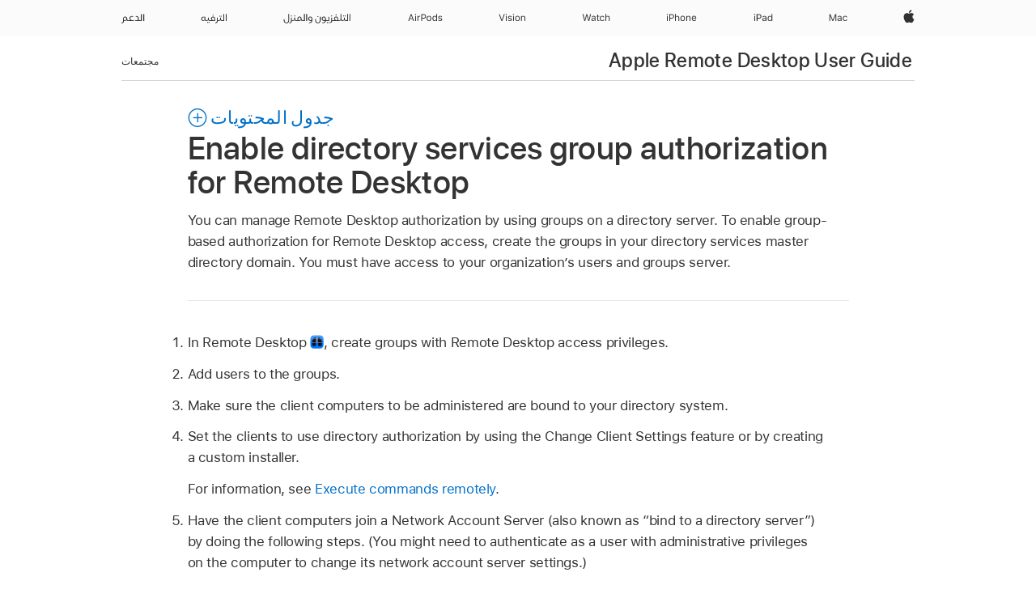

--- FILE ---
content_type: text/html;charset=utf-8
request_url: https://support.apple.com/ar-ae/guide/remote-desktop/apdee72b786/mac
body_size: 22985
content:

    
<!DOCTYPE html>
<html lang="ar" prefix="og: http://ogp.me/ns#" dir=ltr>

<head>
	<meta name="viewport" content="width=device-width, initial-scale=1" />
	<meta http-equiv="content-type" content="text/html; charset=UTF-8" />
	<title lang="ar">Enable directory services group authorization for Remote Desktop - Apple دعم (الإمارات)</title>
	<link rel="dns-prefetch" href="https://www.apple.com/" />
	<link rel="preconnect" href="https://www.apple.com/" crossorigin />
	<link rel="canonical" href="https://support.apple.com/ar-ae/guide/remote-desktop/apdee72b786/mac" />
	<link rel="apple-touch-icon" href="/favicon.ico">
    <link rel="icon" type="image/png" href="/favicon.ico">
	
	
		<meta name="description" content="You can manage Remote Desktop authorization by using groups on a directory server." />
		<meta property="og:url" content="https://support.apple.com/ar-ae/guide/remote-desktop/apdee72b786/mac" />
		<meta property="og:title" content="Enable directory services group authorization for Remote Desktop" />
		<meta property="og:description" content="You can manage Remote Desktop authorization by using groups on a directory server." />
		<meta property="og:site_name" content="Apple Support" />
		<meta property="og:locale" content="ar_AE" />
		<meta property="og:type" content="article" />
		<meta name="ac-gn-search-field[locale]" content="ar_AE" />
	

	
	
	
	
		<link rel="alternate" hreflang="en-us" href="https://support.apple.com/guide/remote-desktop/apdee72b786/mac">
	
		<link rel="alternate" hreflang="en-mk" href="https://support.apple.com/en-mk/guide/remote-desktop/apdee72b786/mac">
	
		<link rel="alternate" hreflang="ar-kw" href="https://support.apple.com/ar-kw/guide/remote-desktop/apdee72b786/mac">
	
		<link rel="alternate" hreflang="en-mn" href="https://support.apple.com/en-mn/guide/remote-desktop/apdee72b786/mac">
	
		<link rel="alternate" hreflang="gu-in" href="https://support.apple.com/gu-in/guide/remote-desktop/apdee72b786/mac">
	
		<link rel="alternate" hreflang="en-il" href="https://support.apple.com/en-il/guide/remote-desktop/apdee72b786/mac">
	
		<link rel="alternate" hreflang="en-eg" href="https://support.apple.com/en-eg/guide/remote-desktop/apdee72b786/mac">
	
		<link rel="alternate" hreflang="en-mo" href="https://support.apple.com/en-mo/guide/remote-desktop/apdee72b786/mac">
	
		<link rel="alternate" hreflang="en-in" href="https://support.apple.com/en-in/guide/remote-desktop/apdee72b786/mac">
	
		<link rel="alternate" hreflang="en-uz" href="https://support.apple.com/en-uz/guide/remote-desktop/apdee72b786/mac">
	
		<link rel="alternate" hreflang="en-ae" href="https://support.apple.com/en-ae/guide/remote-desktop/apdee72b786/mac">
	
		<link rel="alternate" hreflang="fr-ne" href="https://support.apple.com/fr-ne/guide/remote-desktop/apdee72b786/mac">
	
		<link rel="alternate" hreflang="en-mt" href="https://support.apple.com/en-mt/guide/remote-desktop/apdee72b786/mac">
	
		<link rel="alternate" hreflang="ta-in" href="https://support.apple.com/ta-in/guide/remote-desktop/apdee72b786/mac">
	
		<link rel="alternate" hreflang="zh-cn" href="https://support.apple.com/zh-cn/guide/remote-desktop/apdee72b786/mac">
	
		<link rel="alternate" hreflang="nl-be" href="https://support.apple.com/nl-be/guide/remote-desktop/apdee72b786/mac">
	
		<link rel="alternate" hreflang="en-al" href="https://support.apple.com/en-al/guide/remote-desktop/apdee72b786/mac">
	
		<link rel="alternate" hreflang="en-is" href="https://support.apple.com/en-is/guide/remote-desktop/apdee72b786/mac">
	
		<link rel="alternate" hreflang="en-mz" href="https://support.apple.com/en-mz/guide/remote-desktop/apdee72b786/mac">
	
		<link rel="alternate" hreflang="te-in" href="https://support.apple.com/te-in/guide/remote-desktop/apdee72b786/mac">
	
		<link rel="alternate" hreflang="en-am" href="https://support.apple.com/en-am/guide/remote-desktop/apdee72b786/mac">
	
		<link rel="alternate" hreflang="fr-ml" href="https://support.apple.com/fr-ml/guide/remote-desktop/apdee72b786/mac">
	
		<link rel="alternate" hreflang="nl-nl" href="https://support.apple.com/nl-nl/guide/remote-desktop/apdee72b786/mac">
	
		<link rel="alternate" hreflang="fr-mu" href="https://support.apple.com/fr-mu/guide/remote-desktop/apdee72b786/mac">
	
		<link rel="alternate" hreflang="en-ng" href="https://support.apple.com/en-ng/guide/remote-desktop/apdee72b786/mac">
	
		<link rel="alternate" hreflang="en-az" href="https://support.apple.com/en-az/guide/remote-desktop/apdee72b786/mac">
	
		<link rel="alternate" hreflang="en-vn" href="https://support.apple.com/en-vn/guide/remote-desktop/apdee72b786/mac">
	
		<link rel="alternate" hreflang="ja-jp" href="https://support.apple.com/ja-jp/guide/remote-desktop/apdee72b786/mac">
	
		<link rel="alternate" hreflang="de-ch" href="https://support.apple.com/de-ch/guide/remote-desktop/apdee72b786/mac">
	
		<link rel="alternate" hreflang="or-in" href="https://support.apple.com/or-in/guide/remote-desktop/apdee72b786/mac">
	
		<link rel="alternate" hreflang="ml-in" href="https://support.apple.com/ml-in/guide/remote-desktop/apdee72b786/mac">
	
		<link rel="alternate" hreflang="ar-qa" href="https://support.apple.com/ar-qa/guide/remote-desktop/apdee72b786/mac">
	
		<link rel="alternate" hreflang="en-jo" href="https://support.apple.com/en-jo/guide/remote-desktop/apdee72b786/mac">
	
		<link rel="alternate" hreflang="en-bh" href="https://support.apple.com/en-bh/guide/remote-desktop/apdee72b786/mac">
	
		<link rel="alternate" hreflang="es-cl" href="https://support.apple.com/es-cl/guide/remote-desktop/apdee72b786/mac">
	
		<link rel="alternate" hreflang="fr-sn" href="https://support.apple.com/fr-sn/guide/remote-desktop/apdee72b786/mac">
	
		<link rel="alternate" hreflang="fr-ca" href="https://support.apple.com/fr-ca/guide/remote-desktop/apdee72b786/mac">
	
		<link rel="alternate" hreflang="es-co" href="https://support.apple.com/es-co/guide/remote-desktop/apdee72b786/mac">
	
		<link rel="alternate" hreflang="en-bn" href="https://support.apple.com/en-bn/guide/remote-desktop/apdee72b786/mac">
	
		<link rel="alternate" hreflang="en-sa" href="https://support.apple.com/en-sa/guide/remote-desktop/apdee72b786/mac">
	
		<link rel="alternate" hreflang="ar-eg" href="https://support.apple.com/ar-eg/guide/remote-desktop/apdee72b786/mac">
	
		<link rel="alternate" hreflang="fr-be" href="https://support.apple.com/fr-be/guide/remote-desktop/apdee72b786/mac">
	
		<link rel="alternate" hreflang="en-bw" href="https://support.apple.com/en-bw/guide/remote-desktop/apdee72b786/mac">
	
		<link rel="alternate" hreflang="it-ch" href="https://support.apple.com/it-ch/guide/remote-desktop/apdee72b786/mac">
	
		<link rel="alternate" hreflang="en-by" href="https://support.apple.com/en-by/guide/remote-desktop/apdee72b786/mac">
	
		<link rel="alternate" hreflang="fr-fr" href="https://support.apple.com/fr-fr/guide/remote-desktop/apdee72b786/mac">
	
		<link rel="alternate" hreflang="en-ke" href="https://support.apple.com/en-ke/guide/remote-desktop/apdee72b786/mac">
	
		<link rel="alternate" hreflang="en-kg" href="https://support.apple.com/en-kg/guide/remote-desktop/apdee72b786/mac">
	
		<link rel="alternate" hreflang="en-om" href="https://support.apple.com/en-om/guide/remote-desktop/apdee72b786/mac">
	
		<link rel="alternate" hreflang="en-ca" href="https://support.apple.com/en-ca/guide/remote-desktop/apdee72b786/mac">
	
		<link rel="alternate" hreflang="en-ge" href="https://support.apple.com/en-ge/guide/remote-desktop/apdee72b786/mac">
	
		<link rel="alternate" hreflang="zh-mo" href="https://support.apple.com/zh-mo/guide/remote-desktop/apdee72b786/mac">
	
		<link rel="alternate" hreflang="fr-tn" href="https://support.apple.com/fr-tn/guide/remote-desktop/apdee72b786/mac">
	
		<link rel="alternate" hreflang="ar-ae" href="https://support.apple.com/ar-ae/guide/remote-desktop/apdee72b786/mac">
	
		<link rel="alternate" hreflang="de-at" href="https://support.apple.com/de-at/guide/remote-desktop/apdee72b786/mac">
	
		<link rel="alternate" hreflang="en-kw" href="https://support.apple.com/en-kw/guide/remote-desktop/apdee72b786/mac">
	
		<link rel="alternate" hreflang="bn-in" href="https://support.apple.com/bn-in/guide/remote-desktop/apdee72b786/mac">
	
		<link rel="alternate" hreflang="en-kz" href="https://support.apple.com/en-kz/guide/remote-desktop/apdee72b786/mac">
	
		<link rel="alternate" hreflang="en-gu" href="https://support.apple.com/en-gu/guide/remote-desktop/apdee72b786/mac">
	
		<link rel="alternate" hreflang="en-gw" href="https://support.apple.com/en-gw/guide/remote-desktop/apdee72b786/mac">
	
		<link rel="alternate" hreflang="fr-cf" href="https://support.apple.com/fr-cf/guide/remote-desktop/apdee72b786/mac">
	
		<link rel="alternate" hreflang="pa-in" href="https://support.apple.com/pa-in/guide/remote-desktop/apdee72b786/mac">
	
		<link rel="alternate" hreflang="fr-ci" href="https://support.apple.com/fr-ci/guide/remote-desktop/apdee72b786/mac">
	
		<link rel="alternate" hreflang="fr-ch" href="https://support.apple.com/fr-ch/guide/remote-desktop/apdee72b786/mac">
	
		<link rel="alternate" hreflang="es-us" href="https://support.apple.com/es-us/guide/remote-desktop/apdee72b786/mac">
	
		<link rel="alternate" hreflang="kn-in" href="https://support.apple.com/kn-in/guide/remote-desktop/apdee72b786/mac">
	
		<link rel="alternate" hreflang="fr-gn" href="https://support.apple.com/fr-gn/guide/remote-desktop/apdee72b786/mac">
	
		<link rel="alternate" hreflang="fr-cm" href="https://support.apple.com/fr-cm/guide/remote-desktop/apdee72b786/mac">
	
		<link rel="alternate" hreflang="fr-gq" href="https://support.apple.com/fr-gq/guide/remote-desktop/apdee72b786/mac">
	
		<link rel="alternate" hreflang="en-lb" href="https://support.apple.com/en-lb/guide/remote-desktop/apdee72b786/mac">
	
		<link rel="alternate" hreflang="en-tj" href="https://support.apple.com/en-tj/guide/remote-desktop/apdee72b786/mac">
	
		<link rel="alternate" hreflang="en-tm" href="https://support.apple.com/en-tm/guide/remote-desktop/apdee72b786/mac">
	
		<link rel="alternate" hreflang="en-ph" href="https://support.apple.com/en-ph/guide/remote-desktop/apdee72b786/mac">
	
		<link rel="alternate" hreflang="ar-sa" href="https://support.apple.com/ar-sa/guide/remote-desktop/apdee72b786/mac">
	
		<link rel="alternate" hreflang="en-lk" href="https://support.apple.com/en-lk/guide/remote-desktop/apdee72b786/mac">
	
		<link rel="alternate" hreflang="ca-es" href="https://support.apple.com/ca-es/guide/remote-desktop/apdee72b786/mac">
	
		<link rel="alternate" hreflang="de-de" href="https://support.apple.com/de-de/guide/remote-desktop/apdee72b786/mac">
	
		<link rel="alternate" hreflang="fr-ma" href="https://support.apple.com/fr-ma/guide/remote-desktop/apdee72b786/mac">
	
		<link rel="alternate" hreflang="zh-hk" href="https://support.apple.com/zh-hk/guide/remote-desktop/apdee72b786/mac">
	
		<link rel="alternate" hreflang="zh-tw" href="https://support.apple.com/zh-tw/guide/remote-desktop/apdee72b786/mac">
	
		<link rel="alternate" hreflang="ko-kr" href="https://support.apple.com/ko-kr/guide/remote-desktop/apdee72b786/mac">
	
		<link rel="alternate" hreflang="de-li" href="https://support.apple.com/de-li/guide/remote-desktop/apdee72b786/mac">
	
		<link rel="alternate" hreflang="ar-bh" href="https://support.apple.com/ar-bh/guide/remote-desktop/apdee72b786/mac">
	
		<link rel="alternate" hreflang="es-es" href="https://support.apple.com/es-es/guide/remote-desktop/apdee72b786/mac">
	
		<link rel="alternate" hreflang="ar-jo" href="https://support.apple.com/ar-jo/guide/remote-desktop/apdee72b786/mac">
	
		<link rel="alternate" hreflang="fr-mg" href="https://support.apple.com/fr-mg/guide/remote-desktop/apdee72b786/mac">
	
		<link rel="alternate" hreflang="es-mx" href="https://support.apple.com/es-mx/guide/remote-desktop/apdee72b786/mac">
	
		<link rel="alternate" hreflang="it-it" href="https://support.apple.com/it-it/guide/remote-desktop/apdee72b786/mac">
	
		<link rel="alternate" hreflang="ur-in" href="https://support.apple.com/ur-in/guide/remote-desktop/apdee72b786/mac">
	
		<link rel="alternate" hreflang="ar-om" href="https://support.apple.com/ar-om/guide/remote-desktop/apdee72b786/mac">
	
		<link rel="alternate" hreflang="en-qa" href="https://support.apple.com/en-qa/guide/remote-desktop/apdee72b786/mac">
	
		<link rel="alternate" hreflang="mr-in" href="https://support.apple.com/mr-in/guide/remote-desktop/apdee72b786/mac">
	
		<link rel="alternate" hreflang="en-md" href="https://support.apple.com/en-md/guide/remote-desktop/apdee72b786/mac">
	
		<link rel="alternate" hreflang="de-lu" href="https://support.apple.com/de-lu/guide/remote-desktop/apdee72b786/mac">
	
		<link rel="alternate" hreflang="fr-lu" href="https://support.apple.com/fr-lu/guide/remote-desktop/apdee72b786/mac">
	
		<link rel="alternate" hreflang="en-me" href="https://support.apple.com/en-me/guide/remote-desktop/apdee72b786/mac">
	

		<link rel="preload" as="style" href="/clientside/build/apd-sasskit.built.css" onload="this.onload=null;this.rel='stylesheet'">
		<noscript>
			<link rel="stylesheet" href="/clientside/build/apd-sasskit.built.css" type="text/css" />
		</noscript>

		
				<link rel="preload" as="style" href="/clientside/build/app-apd.rtl.css" onload="this.onload=null;this.rel='stylesheet'">
				<noscript>
					<link rel="stylesheet" href="/clientside/build/app-apd.rtl.css" type="text/css" />
				</noscript>
				<link rel="preload" as="style" href="/clientside/build/apd_rtl_overrides.css"
					onload="this.onload=null;this.rel='stylesheet'">
				<noscript>
					<link rel="stylesheet" href="/clientside/build/apd_rtl_overrides.css" type="text/css" />
				</noscript>
        

	
    <link rel="preload" as="style"
        href="//www.apple.com/wss/fonts?families=:SF+Pro+Gulf,v1:200,300,400,500,600|SF+Pro,v1:200,300,400,500,600|SF+Pro+Icons,v1"
        onload="this.onload=null;this.rel='stylesheet'">
    <noscript>
        <link rel="stylesheet" href="//www.apple.com/wss/fonts?families=:SF+Pro+Gulf,v1:200,300,400,500,600|SF+Pro,v1:200,300,400,500,600|SF+Pro+Icons,v1" type="text/css" />
    </noscript>


	<script>
 
    var _applemd = {
        page: {
            
            site_section: "kb",
            
            content_type: "bk",
            info_type: "",
            topics: "",
            in_house: "",
            locale: "ar-ae",
            
                content_template: "topic",
            
            friendly_content: {
                title: `Apple Remote Desktop User Guide`,
                publish_date: "12042025",
                
                    topic_id:   "APDEE72B786",
                    article_id        :   "BK_FA0A9E229F12A472CABB178F9A6E1CDC_APDEE72B786",
                    product_version   :   "remote-desktop, 3.10",
                    os_version        :   ", 13.6",
                    article_version   :   "1"
                
            },
            
            
        },
        
            product: "remote-desktop"
        
    };
    const isMobilePlayer = /iPhone|iPod|Android/i.test(navigator.userAgent);
    

</script>

	
	<script>
		var data = {	
			showHelpFulfeedBack: true,
			id: "BK_FA0A9E229F12A472CABB178F9A6E1CDC_APDEE72B786",
			locale: "en_US",
			podCookie: "ae~ar",
			source : "",
			isSecureEnv: false,
			dtmPageSource: "topic",
			domain: "support.apple.com",
			isNeighborJsEnabled: true,
            dtmPageName: "acs.pageload"
		}
		window.appState = JSON.stringify(data);
	</script>
	 
		<script src="/clientside/build/nn.js" type="text/javascript" charset="utf-8"></script>
<script>
    
     var neighborInitData = {
        appDataSchemaVersion: '1.0.0',
        webVitalDataThrottlingPercentage: 100,
        reportThrottledWebVitalDataTypes: ['system:dom-content-loaded', 'system:load', 'system:unfocus', 'system:focus', 'system:unload', 'system:page-hide', 'system:visibility-change-visible', 'system:visibility-change-hidden', 'system:event', 'app:load', 'app:unload', 'app:event'],
        trackMarcomSearch: true,
        trackSurvey: true,
        
        endpoint: 'https://supportmetrics.apple.com/content/services/stats'
    }
</script>

	



</head>


	<body id="apdEE72B786" dir="ltr" data-istaskopen="true" lang="en" class="ac-gn-current-support no-js AppleTopic apd-topic" data-designversion="2" itemscope
		itemtype="https://schema.org/TechArticle">

    
	
		





		 <meta name="globalnav-store-key" content="S2A49YFKJF2JAT22K" />
<meta name="globalnav-search-field[name]" content="q" />
<meta name="globalnav-search-field[action]" content="https://support.apple.com/kb/index" />
<meta name="globalnav-search-field[src]" content="globalnav_support" />
<meta name="globalnav-search-field[type]" content="organic" />
<meta name="globalnav-search-field[page]" content="search" />
<meta name="globalnav-search-field[locale]" content="ar_AE" />
<meta name="globalnav-search-field[placeholder]" content="البحث في الدّعم" />
<link
  rel="stylesheet"
  type="text/css"
  href="https://www.apple.com/api-www/global-elements/global-header/v1/assets/globalheader.css"
/>
<div id="globalheader" class="globalnav-scrim globalheader-light"><aside id="globalmessage-segment" lang="ar-AE" dir="rtl" class="globalmessage-segment"><ul data-strings="{}" class="globalmessage-segment-content"></ul></aside><nav id="globalnav" lang="ar-AE" dir="rtl" aria-label="العامة" data-analytics-element-engagement-start="globalnav:onFlyoutOpen" data-analytics-element-engagement-end="globalnav:onFlyoutClose" data-analytics-activitymap-region-id="global nav" data-analytics-region="global nav" class="globalnav no-js   "><div class="globalnav-content"><div class="globalnav-item globalnav-menuback"><button aria-label="القائمة الرئيسية" class="globalnav-menuback-button"><span class="globalnav-chevron-icon"><svg height="48" viewBox="0 0 9 48" width="9" xmlns="http://www.w3.org/2000/svg"><path d="m1.5618 24.0621 6.5581-6.4238c.2368-.2319.2407-.6118.0088-.8486-.2324-.2373-.6123-.2407-.8486-.0088l-7 6.8569c-.1157.1138-.1807.2695-.1802.4316.001.1621.0674.3174.1846.4297l7 6.7241c.1162.1118.2661.1675.4155.1675.1577 0 .3149-.062.4326-.1846.2295-.2388.2222-.6187-.0171-.8481z"></path></svg></span></button></div><ul id="globalnav-list" class="globalnav-list"><li data-analytics-element-engagement="globalnav hover - apple" class="
				globalnav-item
				globalnav-item-apple
				
				
			"><a href="https://www.apple.com/ae-ar/" data-globalnav-item-name="apple" data-analytics-title="apple home" aria-label="Apple‏" class="globalnav-link globalnav-link-apple"><span class="globalnav-image-regular globalnav-link-image"><svg height="44" viewBox="0 0 14 44" width="14" xmlns="http://www.w3.org/2000/svg"><path d="m13.0729 17.6825a3.61 3.61 0 0 0 -1.7248 3.0365 3.5132 3.5132 0 0 0 2.1379 3.2223 8.394 8.394 0 0 1 -1.0948 2.2618c-.6816.9812-1.3943 1.9623-2.4787 1.9623s-1.3633-.63-2.613-.63c-1.2187 0-1.6525.6507-2.644.6507s-1.6834-.9089-2.4787-2.0243a9.7842 9.7842 0 0 1 -1.6628-5.2776c0-3.0984 2.014-4.7405 3.9969-4.7405 1.0535 0 1.9314.6919 2.5924.6919.63 0 1.6112-.7333 2.8092-.7333a3.7579 3.7579 0 0 1 3.1604 1.5802zm-3.7284-2.8918a3.5615 3.5615 0 0 0 .8469-2.22 1.5353 1.5353 0 0 0 -.031-.32 3.5686 3.5686 0 0 0 -2.3445 1.2084 3.4629 3.4629 0 0 0 -.8779 2.1585 1.419 1.419 0 0 0 .031.2892 1.19 1.19 0 0 0 .2169.0207 3.0935 3.0935 0 0 0 2.1586-1.1368z"></path></svg></span><span class="globalnav-image-compact globalnav-link-image"><svg height="48" viewBox="0 0 17 48" width="17" xmlns="http://www.w3.org/2000/svg"><path d="m15.5752 19.0792a4.2055 4.2055 0 0 0 -2.01 3.5376 4.0931 4.0931 0 0 0 2.4908 3.7542 9.7779 9.7779 0 0 1 -1.2755 2.6351c-.7941 1.1431-1.6244 2.2862-2.8878 2.2862s-1.5883-.734-3.0443-.734c-1.42 0-1.9252.7581-3.08.7581s-1.9611-1.0589-2.8876-2.3584a11.3987 11.3987 0 0 1 -1.9373-6.1487c0-3.61 2.3464-5.523 4.6566-5.523 1.2274 0 2.25.8062 3.02.8062.734 0 1.8771-.8543 3.2729-.8543a4.3778 4.3778 0 0 1 3.6822 1.841zm-6.8586-2.0456a1.3865 1.3865 0 0 1 -.2527-.024 1.6557 1.6557 0 0 1 -.0361-.337 4.0341 4.0341 0 0 1 1.0228-2.5148 4.1571 4.1571 0 0 1 2.7314-1.4078 1.7815 1.7815 0 0 1 .0361.373 4.1487 4.1487 0 0 1 -.9867 2.587 3.6039 3.6039 0 0 1 -2.5148 1.3236z"></path></svg></span><span class="globalnav-link-text">Apple‏</span></a></li><li data-topnav-flyout-item="menu" data-topnav-flyout-label="Menu" role="none" class="globalnav-item globalnav-menu"><div data-topnav-flyout="menu" class="globalnav-flyout"><div class="globalnav-menu-list"><div data-analytics-element-engagement="globalnav hover - mac" class="
				globalnav-item
				globalnav-item-mac
				globalnav-item-menu
				
			"><ul role="none" class="globalnav-submenu-trigger-group"><li class="globalnav-submenu-trigger-item"><a href="https://www.apple.com/ae-ar/mac/" data-globalnav-item-name="mac" data-topnav-flyout-trigger-compact="true" data-analytics-title="mac" data-analytics-element-engagement="hover - mac" aria-label="Mac" class="globalnav-link globalnav-submenu-trigger-link globalnav-link-mac"><span class="globalnav-link-text-container"><span class="globalnav-image-regular globalnav-link-image"><svg height="44" viewBox="0 0 23 44" width="23" xmlns="http://www.w3.org/2000/svg"><path d="m8.1558 25.9987v-6.457h-.0703l-2.666 6.457h-.8907l-2.666-6.457h-.0703v6.457h-.9844v-8.4551h1.2246l2.8945 7.0547h.0938l2.8945-7.0547h1.2246v8.4551zm2.5166-1.7696c0-1.1309.832-1.7812 2.3027-1.8691l1.8223-.1113v-.5742c0-.7793-.4863-1.207-1.4297-1.207-.7559 0-1.2832.2871-1.4238.7852h-1.0195c.1348-1.0137 1.1309-1.6816 2.4785-1.6816 1.541 0 2.4023.791 2.4023 2.1035v4.3242h-.9609v-.9318h-.0938c-.4102.6738-1.1016 1.043-1.9453 1.043-1.2246 0-2.1328-.7266-2.1328-1.8809zm4.125-.5859v-.5801l-1.6992.1113c-.9609.0645-1.3828.3984-1.3828 1.0312 0 .6445.5449 1.0195 1.2773 1.0195 1.0371.0001 1.8047-.6796 1.8047-1.5819zm6.958-2.0273c-.1641-.627-.7207-1.1367-1.6289-1.1367-1.1367 0-1.8516.9082-1.8516 2.3379 0 1.459.7266 2.3848 1.8516 2.3848.8496 0 1.4414-.3926 1.6289-1.1074h1.0195c-.1816 1.1602-1.125 2.0156-2.6426 2.0156-1.7695 0-2.9004-1.2832-2.9004-3.293 0-1.9688 1.125-3.2461 2.8945-3.2461 1.5352 0 2.4727.9199 2.6484 2.0449z"></path></svg></span><span class="globalnav-link-text">Mac</span></span></a></li></ul></div><div data-analytics-element-engagement="globalnav hover - ipad" class="
				globalnav-item
				globalnav-item-ipad
				globalnav-item-menu
				
			"><ul role="none" class="globalnav-submenu-trigger-group"><li class="globalnav-submenu-trigger-item"><a href="https://www.apple.com/ae-ar/ipad/" data-globalnav-item-name="ipad" data-topnav-flyout-trigger-compact="true" data-analytics-title="ipad" data-analytics-element-engagement="hover - ipad" aria-label="iPad‏" class="globalnav-link globalnav-submenu-trigger-link globalnav-link-ipad"><span class="globalnav-link-text-container"><span class="globalnav-image-regular globalnav-link-image"><svg height="44" viewBox="0 0 24 44" width="24" xmlns="http://www.w3.org/2000/svg"><path d="m14.9575 23.7002c0 .902-.768 1.582-1.805 1.582-.732 0-1.277-.375-1.277-1.02 0-.632.422-.966 1.383-1.031l1.699-.111zm-1.395-4.072c-1.347 0-2.343.668-2.478 1.681h1.019c.141-.498.668-.785 1.424-.785.944 0 1.43.428 1.43 1.207v.574l-1.822.112c-1.471.088-2.303.738-2.303 1.869 0 1.154.908 1.881 2.133 1.881.844 0 1.535-.369 1.945-1.043h.094v.931h.961v-4.324c0-1.312-.862-2.103-2.403-2.103zm6.769 5.575c-1.155 0-1.846-.885-1.846-2.361 0-1.471.697-2.362 1.846-2.362 1.142 0 1.857.914 1.857 2.362 0 1.459-.709 2.361-1.857 2.361zm1.834-8.027v3.503h-.088c-.358-.691-1.102-1.107-1.981-1.107-1.605 0-2.654 1.289-2.654 3.27 0 1.986 1.037 3.269 2.654 3.269.873 0 1.623-.416 2.022-1.119h.093v1.008h.961v-8.824zm-15.394 4.869h-1.863v-3.563h1.863c1.225 0 1.899.639 1.899 1.799 0 1.119-.697 1.764-1.899 1.764zm.276-4.5h-3.194v8.455h1.055v-3.018h2.127c1.588 0 2.719-1.119 2.719-2.701 0-1.611-1.108-2.736-2.707-2.736zm-6.064 8.454h1.008v-6.316h-1.008zm-.199-8.237c0-.387.316-.704.703-.704s.703.317.703.704c0 .386-.316.703-.703.703s-.703-.317-.703-.703z"></path></svg></span><span class="globalnav-link-text">iPad‏</span></span></a></li></ul></div><div data-analytics-element-engagement="globalnav hover - iphone" class="
				globalnav-item
				globalnav-item-iphone
				globalnav-item-menu
				
			"><ul role="none" class="globalnav-submenu-trigger-group"><li class="globalnav-submenu-trigger-item"><a href="https://www.apple.com/ae-ar/iphone/" data-globalnav-item-name="iphone" data-topnav-flyout-trigger-compact="true" data-analytics-title="iphone" data-analytics-element-engagement="hover - iphone" aria-label="iPhone" class="globalnav-link globalnav-submenu-trigger-link globalnav-link-iphone"><span class="globalnav-link-text-container"><span class="globalnav-image-regular globalnav-link-image"><svg viewBox="0 0 38 44" width="38" height="44" xmlns="http://www.w3.org/2000/svg"><path d="m32.7 22.3h3.5c0-1.1-.7-1.9-1.7-1.9-1 .1-1.7.8-1.8 1.9zm4.5 2.1c-.3 1.1-1.3 1.7-2.7 1.7-1.8 0-2.8-1.3-2.8-3.3s1.1-3.3 2.8-3.3 2.7 1.2 2.7 3.2v.4h-4.5c.1 1.2.8 2 1.8 2 .8 0 1.4-.3 1.6-.9zm-12.3-4.7h1v1h.1c.3-.7.9-1.1 1.9-1.1 1.4 0 2.2.8 2.2 2.3v4.1h-1v-3.8c0-1.1-.5-1.7-1.5-1.7s-1.7.7-1.7 1.8v3.7h-1zm-2.5 3.1c0-1.5-.7-2.4-1.9-2.4s-1.9.9-1.9 2.4.7 2.4 1.9 2.4 1.9-.9 1.9-2.4zm-4.8 0c0-2 1.1-3.3 2.9-3.3s2.9 1.2 2.9 3.3c0 2-1.1 3.3-2.9 3.3s-2.9-1.2-2.9-3.3zm-6.6-5.6h1v3.5h.1c.3-.7 1-1.1 1.9-1.1 1.3 0 2.2.9 2.2 2.3v4.1h-1v-3.8c0-1.1-.5-1.7-1.5-1.7-1.1 0-1.8.7-1.8 1.8v3.7h-1v-8.8zm-6 4.8h1.9c1.2 0 1.9-.6 1.9-1.8s-.7-1.8-1.9-1.8h-1.9zm2.1-4.5c1.6 0 2.7 1.1 2.7 2.7s-1.1 2.7-2.7 2.7h-2.1v3h-1.1v-8.5h3.2zm-6.1 8.5h1v-6.3h-1zm-.2-8.2c0-.4.3-.7.7-.7s.7.3.7.7-.3.7-.7.7-.7-.4-.7-.7z"></path></svg></span><span class="globalnav-link-text">iPhone</span></span></a></li></ul></div><div data-analytics-element-engagement="globalnav hover - watch" class="
				globalnav-item
				globalnav-item-watch
				globalnav-item-menu
				
			"><ul role="none" class="globalnav-submenu-trigger-group"><li class="globalnav-submenu-trigger-item"><a href="https://www.apple.com/ae-ar/watch/" data-globalnav-item-name="watch" data-topnav-flyout-trigger-compact="true" data-analytics-title="watch" data-analytics-element-engagement="hover - watch" aria-label="Watch" class="globalnav-link globalnav-submenu-trigger-link globalnav-link-watch"><span class="globalnav-link-text-container"><span class="globalnav-image-regular globalnav-link-image"><svg height="44" viewBox="0 0 35 44" width="35" xmlns="http://www.w3.org/2000/svg"><path d="m28.9819 17.1758h1.008v3.504h.094c.316-.697.978-1.108 1.945-1.108 1.336 0 2.18.856 2.18 2.338v4.09h-1.008v-3.844c0-1.119-.504-1.675-1.459-1.675-1.131 0-1.752.715-1.752 1.781v3.738h-1.008zm-2.42 4.441c-.164-.627-.721-1.136-1.629-1.136-1.137 0-1.852.908-1.852 2.338 0 1.459.727 2.384 1.852 2.384.849 0 1.441-.392 1.629-1.107h1.019c-.182 1.16-1.125 2.016-2.642 2.016-1.77 0-2.901-1.284-2.901-3.293 0-1.969 1.125-3.247 2.895-3.247 1.535 0 2.472.92 2.648 2.045zm-6.533-3.568v1.635h1.407v.844h-1.407v3.574c0 .744.282 1.06.938 1.06.182 0 .281-.006.469-.023v.85c-.2.035-.393.058-.592.058-1.301 0-1.822-.48-1.822-1.687v-3.832h-1.02v-.844h1.02v-1.635zm-4.2 5.596v-.58l-1.699.111c-.961.064-1.383.398-1.383 1.031 0 .645.545 1.02 1.277 1.02 1.038 0 1.805-.68 1.805-1.582zm-4.125.586c0-1.131.832-1.782 2.303-1.869l1.822-.112v-.574c0-.779-.486-1.207-1.43-1.207-.755 0-1.283.287-1.423.785h-1.02c.135-1.014 1.131-1.682 2.479-1.682 1.541 0 2.402.792 2.402 2.104v4.324h-.961v-.931h-.094c-.41.673-1.101 1.043-1.945 1.043-1.225 0-2.133-.727-2.133-1.881zm-7.684 1.769h-.996l-2.303-8.455h1.101l1.682 6.873h.07l1.893-6.873h1.066l1.893 6.873h.07l1.682-6.873h1.101l-2.302 8.455h-.996l-1.946-6.674h-.07z"></path></svg></span><span class="globalnav-link-text">Watch</span></span></a></li></ul></div><div data-analytics-element-engagement="globalnav hover - vision" class="
				globalnav-item
				globalnav-item-vision
				globalnav-item-menu
				
			"><ul role="none" class="globalnav-submenu-trigger-group"><li class="globalnav-submenu-trigger-item"><a href="https://www.apple.com/ae-ar/apple-vision-pro/" data-globalnav-item-name="vision" data-topnav-flyout-trigger-compact="true" data-analytics-title="vision" data-analytics-element-engagement="hover - vision" aria-label="Vision" class="globalnav-link globalnav-submenu-trigger-link globalnav-link-vision"><span class="globalnav-link-text-container"><span class="globalnav-image-regular globalnav-link-image"><svg xmlns="http://www.w3.org/2000/svg" width="34" height="44" viewBox="0 0 34 44"><path d="m.4043,17.5449h1.1074l2.4844,7.0898h.0938l2.4844-7.0898h1.1074l-3.1172,8.4551h-1.043L.4043,17.5449Zm8.3467.2168c0-.3867.3164-.7031.7031-.7031s.7031.3164.7031.7031-.3164.7031-.7031.7031-.7031-.3164-.7031-.7031Zm.1875,1.9219h1.0195v6.3164h-1.0195v-6.3164Zm2.499,4.7051h1.043c.1699.5273.6738.873,1.4824.873.8496,0,1.4531-.4043,1.4531-.9785v-.0117c0-.4277-.3223-.7266-1.1016-.9141l-.9785-.2344c-1.1836-.2812-1.7168-.7969-1.7168-1.7051v-.0059c0-1.0488,1.0078-1.8398,2.3496-1.8398,1.3242,0,2.2441.6621,2.3848,1.6934h-1.002c-.1348-.498-.627-.8438-1.3887-.8438-.75,0-1.3008.3867-1.3008.9434v.0117c0,.4277.3164.6973,1.0605.8789l.9727.2344c1.1895.2871,1.7637.8027,1.7637,1.7051v.0117c0,1.125-1.0957,1.9043-2.5312,1.9043-1.4062,0-2.373-.6797-2.4902-1.7227Zm6.3203-6.627c0-.3867.3164-.7031.7031-.7031s.7031.3164.7031.7031-.3164.7031-.7031.7031-.7031-.3164-.7031-.7031Zm.1875,1.9219h1.0195v6.3164h-1.0195v-6.3164Zm2.5049,3.1641v-.0117c0-2.0273,1.1133-3.2637,2.9121-3.2637s2.9121,1.2363,2.9121,3.2637v.0117c0,2.0215-1.1133,3.2637-2.9121,3.2637s-2.9121-1.2422-2.9121-3.2637Zm4.7812,0v-.0117c0-1.4941-.6738-2.3613-1.8691-2.3613s-1.8691.8672-1.8691,2.3613v.0117c0,1.4883.6738,2.3613,1.8691,2.3613s1.8691-.873,1.8691-2.3613Zm2.5049-3.1641h1.0195v.9492h.0938c.3164-.668.9082-1.0605,1.8398-1.0605,1.418,0,2.209.8379,2.209,2.3379v4.0898h-1.0195v-3.8438c0-1.1367-.4688-1.6816-1.4766-1.6816s-1.6465.6797-1.6465,1.7871v3.7383h-1.0195v-6.3164Z"></path></svg>
</span><span class="globalnav-link-text">Vision</span></span></a></li></ul></div><div data-analytics-element-engagement="globalnav hover - airpods" class="
				globalnav-item
				globalnav-item-airpods
				globalnav-item-menu
				
			"><ul role="none" class="globalnav-submenu-trigger-group"><li class="globalnav-submenu-trigger-item"><a href="https://www.apple.com/ae-ar/airpods/" data-globalnav-item-name="airpods" data-topnav-flyout-trigger-compact="true" data-analytics-title="airpods" data-analytics-element-engagement="hover - airpods" aria-label="AirPods" class="globalnav-link globalnav-submenu-trigger-link globalnav-link-airpods"><span class="globalnav-link-text-container"><span class="globalnav-image-regular globalnav-link-image"><svg height="44" viewBox="0 0 43 44" width="43" xmlns="http://www.w3.org/2000/svg"><path d="m11.7153 19.6836h.961v.937h.094c.187-.615.914-1.048 1.752-1.048.164 0 .375.011.504.029v1.008c-.082-.024-.446-.059-.645-.059-.961 0-1.658.645-1.658 1.535v3.914h-1.008zm28.135-.111c1.324 0 2.244.656 2.379 1.693h-.996c-.135-.504-.627-.838-1.389-.838-.75 0-1.336.381-1.336.943 0 .434.352.704 1.096.885l.973.235c1.189.287 1.763.802 1.763 1.711 0 1.13-1.095 1.91-2.531 1.91-1.406 0-2.373-.674-2.484-1.723h1.037c.17.533.674.873 1.482.873.85 0 1.459-.404 1.459-.984 0-.434-.328-.727-1.002-.891l-1.084-.264c-1.183-.287-1.722-.796-1.722-1.71 0-1.049 1.013-1.84 2.355-1.84zm-6.665 5.631c-1.155 0-1.846-.885-1.846-2.362 0-1.471.697-2.361 1.846-2.361 1.142 0 1.857.914 1.857 2.361 0 1.459-.709 2.362-1.857 2.362zm1.834-8.028v3.504h-.088c-.358-.691-1.102-1.107-1.981-1.107-1.605 0-2.654 1.289-2.654 3.269 0 1.987 1.037 3.27 2.654 3.27.873 0 1.623-.416 2.022-1.119h.094v1.007h.961v-8.824zm-9.001 8.028c-1.195 0-1.869-.868-1.869-2.362 0-1.5.674-2.361 1.869-2.361 1.196 0 1.869.861 1.869 2.361 0 1.494-.673 2.362-1.869 2.362zm0-5.631c-1.799 0-2.912 1.236-2.912 3.269 0 2.028 1.113 3.27 2.912 3.27s2.912-1.242 2.912-3.27c0-2.033-1.113-3.269-2.912-3.269zm-17.071 6.427h1.008v-6.316h-1.008zm-.199-8.238c0-.387.317-.703.703-.703.387 0 .703.316.703.703s-.316.703-.703.703c-.386 0-.703-.316-.703-.703zm-6.137 4.922 1.324-3.773h.093l1.325 3.773zm1.892-5.139h-1.043l-3.117 8.455h1.107l.85-2.42h3.363l.85 2.42h1.107zm14.868 4.5h-1.864v-3.562h1.864c1.224 0 1.898.639 1.898 1.799 0 1.119-.697 1.763-1.898 1.763zm.275-4.5h-3.193v8.455h1.054v-3.017h2.127c1.588 0 2.719-1.119 2.719-2.701 0-1.612-1.107-2.737-2.707-2.737z"></path></svg></span><span class="globalnav-link-text">AirPods</span></span></a></li></ul></div><div data-analytics-element-engagement="globalnav hover - tv-home" class="
				globalnav-item
				globalnav-item-tv-home
				globalnav-item-menu
				
			"><ul role="none" class="globalnav-submenu-trigger-group"><li class="globalnav-submenu-trigger-item"><a href="https://www.apple.com/ae-ar/tv-home/" data-globalnav-item-name="tv-home" data-topnav-flyout-trigger-compact="true" data-analytics-title="tv &amp; home" data-analytics-element-engagement="hover - tv &amp; home" aria-label="التلفزيون والمنزل" class="globalnav-link globalnav-submenu-trigger-link globalnav-link-tv-home"><span class="globalnav-link-text-container"><span class="globalnav-image-regular globalnav-link-image"><svg height="44" width="84" viewBox="0 0 84 44" xmlns="http://www.w3.org/2000/svg"><path d="m2.1504 28.2734c-1.0254-.5566-1.623-1.6699-1.623-3.3516v-1.0488h1.084v1.0488c0 .6504.0996 1.1895.3047 1.6113.3984.8496 1.125 1.2539 2.0156 1.2539.4453 0 .8438-.1055 1.1895-.3105.6914-.4102 1.1133-1.248 1.1133-2.5547v-7.7461h1.084v7.7461c0 .8379-.1406 1.541-.4277 2.0977-.5684 1.1191-1.6172 1.6699-2.959 1.6699-.674.0001-1.2716-.1406-1.7814-.416zm7.2041-8.5722c0-.3926.3223-.6738.7031-.6738.3926 0 .7031.2812.7031.6738 0 .375-.3105.668-.7031.668-.3808-.0001-.7031-.293-.7031-.668zm1.2305 6.2988c-.0352.5566-.1465 1.0195-.334 1.3887-.4688.9082-1.3184 1.3008-2.4141 1.3008h-.2168v-.8672h.1289c.3281 0 .627-.0703.8906-.2051.5332-.2754.873-.8965.873-2.0215v-3.791h1.084v3.293h1.4121c.9785 0 1.541-.5508 1.541-1.6816v-1.6113h1.0898v1.6113c0 1.1309.5742 1.6816 1.541 1.6816h.0469l.1758.0703v.7734l-.1757.0586h-.3164c-.7266 0-1.2949-.2168-1.7109-.6562-.1641-.1758-.2988-.3809-.3984-.6211h-.0118c-.082.2402-.1875.4453-.3223.6211-.3456.4394-.8407.6562-1.4677.6562zm2.8066-6.2988c0-.3926.3223-.6738.7031-.6738.3926 0 .7031.2812.7031.6738 0 .375-.3105.668-.7031.668-.3808-.0001-.7031-.293-.7031-.668zm10.8457 6.2988h-.3457c-.7324 0-1.2891-.2168-1.6816-.6562-.1699-.1816-.3047-.4102-.3984-.6738h-.0234c-.0879.2578-.2109.4805-.3633.6621-.3692.4452-.9552.6679-1.7696.6679h-3.4277l-.1758-.0586v-.7852l.1758-.0586h1.2832v-1.6406c0-.6445.1113-1.1895.334-1.6348.4453-.8848 1.248-1.3535 2.2324-1.3535.498 0 .9375.1172 1.3242.3516.7676.4688 1.2422 1.3184 1.2422 2.3965v.1992c0 1.1484.5508 1.6816 1.5176 1.6816h.0762l.1758.0703v.7734zm-4.582-.9023c1.2949 0 1.9043-.6211 1.9043-1.8809 0-.3633-.0645-.6855-.1875-.9609-.2578-.5566-.7207-.8848-1.3008-.8848-.9082 0-1.4766.7207-1.4766 2.0859v1.6406h1.0606zm4.4062.8437v-.7852l.1758-.0586h1.3594v-7.9219h1.0898v8.8243h-2.4492zm4.2862-8.7656h1.084v8.8242h-1.084zm3.29 10.6054h.0352c1.5234 0 2.4375-.5215 2.8652-1.4355.0527-.1113.0938-.2227.1348-.3457h-.3691c-.8027 0-1.4648-.123-1.9805-.3633-1.0312-.4805-1.5176-1.3711-1.5176-2.5371 0-.498.1113-.9492.3281-1.3477.4395-.791 1.2363-1.2832 2.2383-1.2832.4863 0 .9199.1172 1.3066.3516.7734.4688 1.2598 1.3711 1.2598 2.6367v1.2949c0 .7969-.1465 1.4883-.4453 2.0742-.5977 1.1777-1.8457 1.8574-3.8379 1.8574h-.0176zm3.2168-3.0292v-1.295c0-1.3418-.6094-2.0859-1.4824-2.0859-.2871 0-.5449.0762-.7676.2285-.4512.3105-.7148.8496-.7148 1.5 0 .4395.0938.8086.2812 1.1074.3691.5918 1.1074.8906 2.2148.8906h.457c.0059-.1113.0118-.2285.0118-.3456zm6.1309 3.5214c-1.0254-.5566-1.623-1.6699-1.623-3.3516v-1.0488h1.084v1.0488c0 .6504.0996 1.1895.3047 1.6113.3984.8496 1.125 1.2539 2.0156 1.2539.4453 0 .8438-.1055 1.1895-.3105.6914-.4102 1.1133-1.248 1.1133-2.5547v-4.2891h1.084v4.2891c0 .8379-.1406 1.541-.4277 2.0977-.5684 1.1191-1.6172 1.6699-2.959 1.6699-.674.0001-1.2717-.1406-1.7814-.416zm1.0429-7.7988c0-.3926.3223-.6738.7031-.6738.3926 0 .7031.2812.7031.6738 0 .375-.3105.668-.7031.668-.3808 0-.7031-.293-.7031-.668zm9.5505 4.2774v-1.295c0-1.3418-.6094-2.0859-1.4824-2.0859-.2871 0-.5449.0762-.7676.2285-.4512.3105-.7148.8496-.7148 1.5 0 .4395.0938.8086.2812 1.1074.3691.5918 1.1074.8906 2.2148.8906h.457c.006-.1113.0118-.2285.0118-.3456zm2.1126 3.1875c0-.3926.3223-.6738.7031-.6738.3926 0 .7031.2812.7031.6738 0 .375-.3105.668-.7031.668-.3808-.0001-.7031-.293-.7031-.668zm.3086-1.9395h-1.4778c-.0762.293-.1758.5684-.3047.8203-.5918 1.1777-1.8281 1.8574-3.8145 1.8633h-.041v-.9023h.0352c1.5234-.0059 2.4375-.5273 2.8652-1.4355.0527-.1113.0938-.2227.1348-.3457h-.3692c-.8027 0-1.4648-.123-1.9805-.3633-1.0312-.4805-1.5176-1.3711-1.5176-2.5371 0-.498.1113-.9492.3281-1.3477.4395-.791 1.2363-1.2832 2.2383-1.2832.4863 0 .9199.1172 1.3066.3516.7734.4688 1.2598 1.3711 1.2598 2.6367v1.2949c0 .1172-.0059.2344-.0117.3457h1.3008.0032 1.7168v-4.4648h1.084v5.3671zm1.7305 1.9395c0-.3926.3223-.6738.7031-.6738.3926 0 .7031.2812.7031.6738 0 .375-.3105.668-.7031.668-.3809-.0001-.7031-.293-.7031-.668zm3.2841-8.2383c0-.3926.3223-.6738.7031-.6738.3926 0 .7031.2812.7031.6738 0 .375-.3105.668-.7031.668-.3808-.0001-.7031-.293-.7031-.668zm7.752 5.3965v-1.6407c0-1.3418-.6094-2.0859-1.4766-2.0859-.2871 0-.5391.0762-.7617.2285-.4512.3047-.7266.8438-.7266 1.4707 0 .3809.0938.7266.2812 1.0312.3691.6152 1.1074.9961 2.2148.9961h.4689zm-2.1855-6.7325c0-.3926.3223-.6738.7031-.6738.3926 0 .7031.2812.7031.6738 0 .375-.3105.668-.7031.668-.3809 0-.7031-.293-.7031-.668zm-4.3243 7.6348c-.0059.5449-.0996.9844-.2695 1.3125-.3574.6973-.9961.9668-1.7754.9668-.1465 0-.252-.0059-.375-.0117v-.8555h.1172c.7793 0 1.2188-.3223 1.2188-1.4766v-4.1309h1.084v3.293h3.5508v-.041c-.1934-.1348-.375-.2988-.5391-.4863-.334-.3691-.5508-.8672-.5508-1.5645 0-.4688.1113-.8965.3398-1.2773.4512-.7676 1.2598-1.2598 2.2266-1.2598.4863 0 .9199.1172 1.3066.3516.7734.4746 1.2598 1.3887 1.2598 2.6953v1.582h1.3359c.9785 0 1.541-.5508 1.541-1.6816v-6.2402h1.0898v6.2402c0 1.1309.5742 1.6816 1.541 1.6816h.0469l.1758.0703v.7734l-.1757.0587h-.3164c-.7266 0-1.2891-.2168-1.6875-.6562-.1582-.1758-.2871-.3809-.3867-.6211h-.0469c-.082.2402-.1875.4453-.3223.6211-.3457.4394-.832.6562-1.459.6562zm12.9727-.0586v-.7852l.1758-.0586h.0469c.9785 0 1.541-.5508 1.541-1.6816v-1.6113h1.0898v1.6113c0 1.1309.5742 1.6816 1.541 1.6816h.0469l.1758.0703v.7734l-.1758.0587h-.3164c-.7266 0-1.2949-.2168-1.7109-.6562-.1641-.1758-.2988-.3809-.3984-.6211h-.0117c-.082.2402-.1875.4453-.3223.6211-.3458.4394-.8321.6562-1.4591.6562h-.0469zm.5859-6.2402c0-.3926.3223-.6738.7031-.6738.3926 0 .7031.2812.7031.6738 0 .375-.3105.668-.7031.668-.3808-.0001-.7031-.293-.7031-.668zm2.0391 0c0-.3926.3223-.6738.7031-.6738.3926 0 .7031.2812.7031.6738 0 .375-.3105.668-.7031.668-.3808-.0001-.7031-.293-.7031-.668zm1.6406 6.2402v-.7852l.1758-.0586h1.3594v-7.9219h1.0898v8.8243h-2.4492zm4.2861-8.7656h1.084v8.8242h-1.084z"></path></svg></span><span class="globalnav-link-text">التلفزيون والمنزل</span></span></a></li></ul></div><div data-analytics-element-engagement="globalnav hover - entertainment" class="
				globalnav-item
				globalnav-item-entertainment
				globalnav-item-menu
				
			"><ul role="none" class="globalnav-submenu-trigger-group"><li class="globalnav-submenu-trigger-item"><a href="https://www.apple.com/ae-ar/entertainment/" data-globalnav-item-name="entertainment" data-topnav-flyout-trigger-compact="true" data-analytics-title="entertainment" data-analytics-element-engagement="hover - entertainment" aria-label="الترفيه" class="globalnav-link globalnav-submenu-trigger-link globalnav-link-entertainment"><span class="globalnav-link-text-container"><span class="globalnav-image-regular globalnav-link-image"><svg height="44" viewBox="0 0 33 44" width="33" xmlns="http://www.w3.org/2000/svg"><path d="m4.6523 23.416v-1.8809h-.9141c-1.3945 0-2.0508.7324-2.0508 1.8223 0 1.1074.668 1.8516 1.5 1.8516.9199 0 1.4649-.5859 1.4649-1.793zm3.2988 4.3477c0-.3633.293-.6445.6504-.6445.3633 0 .6562.2812.6562.6445 0 .3516-.293.6387-.6562.6387-.3574 0-.6504-.2871-.6504-.6387zm1.7051 0c0-.3633.293-.6445.6504-.6445.3633 0 .6562.2812.6562.6445 0 .3516-.293.6387-.6562.6387-.3574 0-.6504-.2871-.6504-.6387zm8.168-4.248v2.4844h-6.5449c-1.0195 0-1.752-.4336-2.1035-1.2773h-.0176c-.2871.8438-.9023 1.2773-1.7812 1.2773h-.3633c-1.0195 0-1.752-.4336-2.1035-1.2773h-.0059c-.2988.9141-.9551 1.3828-1.9629 1.3828-1.3008 0-2.3379-1.0781-2.3379-2.748 0-1.6523 1.0547-2.7246 3.1348-2.7246h1.998v2.7832c0 1.1309.5742 1.6816 1.5469 1.6816h.0938c.9727 0 1.541-.5508 1.541-1.6816v-1.6113h1.0898v1.6113c0 1.1309.5684 1.6816 1.541 1.6816h2.2324v-.041c-.5859-.4043-1.0898-1.0078-1.0898-2.0508 0-1.4062 1.1133-2.5371 2.5664-2.5371s2.5664 1.0898 2.5664 3.0469zm-1.084 1.582v-1.6406c0-1.3418-.6094-2.0859-1.4766-2.0859-.8613 0-1.4883.7617-1.4883 1.6992 0 1.1484.832 2.0273 2.4961 2.0273zm-2.1328-6.3809c0-.3633.293-.6445.6504-.6445.3633 0 .6562.2812.6562.6445 0 .3516-.293.6387-.6562.6387-.3574 0-.6504-.2871-.6504-.6387zm8.3926 1.3359c0-.3633.293-.6445.6504-.6445.3633 0 .6562.2812.6562.6445 0 .3516-.293.6387-.6562.6387-.3574 0-.6504-.2871-.6504-.6387zm1.7051 0c0-.3633.293-.6445.6504-.6445.3633 0 .6562.2812.6562.6445 0 .3516-.293.6387-.6562.6387-.3574 0-.6504-.2871-.6504-.6387zm4.3887-2.877v8.8242h-2.7656c-1.0195 0-1.752-.4336-2.1035-1.2773h-.0176c-.2871.8438-.9023 1.2773-1.7812 1.2773h-1.4238c-.1289 1.9219-1.2129 2.6895-2.748 2.6895h-.2168v-.8672h.1289c.9785 0 1.7637-.5332 1.7637-2.2266v-3.791h1.084v3.293h1.4121c.9727 0 1.541-.5508 1.541-1.6816v-1.6113h1.0898v1.6113c0 1.1309.5684 1.6816 1.541 1.6816h1.4062v-7.9219zm1.9297 0h1.084v8.8242h-1.084z"></path></svg></span><span class="globalnav-link-text">الترفيه</span></span></a></li></ul></div><div data-analytics-element-engagement="globalnav hover - support" class="
				globalnav-item
				globalnav-item-support
				globalnav-item-menu
				
			"><ul role="none" class="globalnav-submenu-trigger-group"><li class="globalnav-submenu-trigger-item"><a href="https://support.apple.com/ar-ae/?cid=gn-ols-home-hp-tab" data-globalnav-item-name="support" data-topnav-flyout-trigger-compact="true" data-analytics-title="support" data-analytics-element-engagement="hover - support" data-analytics-exit-link="true" aria-label="الدعم" class="globalnav-link globalnav-submenu-trigger-link globalnav-link-support"><span class="globalnav-link-text-container"><span class="globalnav-image-regular globalnav-link-image"><svg viewBox="0 0 29 44" height="44" width="29" xmlns="http://www.w3.org/2000/svg"><path d="m6 23.2c0-1.1-.6-1.8-1.5-1.8s-1.5.8-1.5 2v1.7h1.1c1.3 0 1.9-.7 1.9-1.9zm9.4 1.9v.9h-6.7-.4c-1 0-1.8-.5-2.1-1.3-.2.8-.9 1.3-2 1.3h-1.1c0 1.8-.9 2.7-2.7 2.7h-.3v-.9h.2c1.1 0 1.7-.6 1.7-1.8v-2.6c0-1.8 1.1-2.9 2.6-2.9s2.6 1.1 2.6 2.7v.2c0 1.1.5 1.7 1.5 1.7h.1 2.5c-.9-.5-1.4-1.3-1.4-2.4 0-1.7 1.3-2.9 3.2-2.9.4 0 .9.1 1.3.2v.9c-.4-.1-.8-.2-1.2-.2-1.3 0-2.2.8-2.2 2 0 1.4 1.3 2.4 3.2 2.4zm9.9-7.6v8.5h-2.4-4.2c-.7 0-1.4 0-2-.4v-.9c.7.3 1.1.4 2 .4h1.6v-2.1c0-1.5-.7-2.3-2-2.3h-.6v-.9h.6c2.1 0 3.1 1 3.1 3.1v2.1h1.3 1.4v-7.6h1.2zm1.8 0h1.1v8.5h-1.1z"></path></svg></span><span class="globalnav-link-text">الدعم</span></span></a></li></ul></div></div></div></li></ul><div class="globalnav-menutrigger"><button id="globalnav-menutrigger-button" aria-controls="globalnav-list" aria-label="Menu" data-topnav-menu-label-open="Menu" data-topnav-menu-label-close="Close" data-topnav-flyout-trigger-compact="menu" class="globalnav-menutrigger-button"><svg width="18" height="18" viewBox="0 0 18 18"><polyline id="globalnav-menutrigger-bread-bottom" fill="none" stroke="currentColor" stroke-width="1.2" stroke-linecap="round" stroke-linejoin="round" points="2 12, 16 12" class="globalnav-menutrigger-bread globalnav-menutrigger-bread-bottom"><animate id="globalnav-anim-menutrigger-bread-bottom-open" attributeName="points" keyTimes="0;0.5;1" dur="0.24s" begin="indefinite" fill="freeze" calcMode="spline" keySplines="0.42, 0, 1, 1;0, 0, 0.58, 1" values=" 2 12, 16 12; 2 9, 16 9; 3.5 15, 15 3.5"></animate><animate id="globalnav-anim-menutrigger-bread-bottom-close" attributeName="points" keyTimes="0;0.5;1" dur="0.24s" begin="indefinite" fill="freeze" calcMode="spline" keySplines="0.42, 0, 1, 1;0, 0, 0.58, 1" values=" 3.5 15, 15 3.5; 2 9, 16 9; 2 12, 16 12"></animate></polyline><polyline id="globalnav-menutrigger-bread-top" fill="none" stroke="currentColor" stroke-width="1.2" stroke-linecap="round" stroke-linejoin="round" points="2 5, 16 5" class="globalnav-menutrigger-bread globalnav-menutrigger-bread-top"><animate id="globalnav-anim-menutrigger-bread-top-open" attributeName="points" keyTimes="0;0.5;1" dur="0.24s" begin="indefinite" fill="freeze" calcMode="spline" keySplines="0.42, 0, 1, 1;0, 0, 0.58, 1" values=" 2 5, 16 5; 2 9, 16 9; 3.5 3.5, 15 15"></animate><animate id="globalnav-anim-menutrigger-bread-top-close" attributeName="points" keyTimes="0;0.5;1" dur="0.24s" begin="indefinite" fill="freeze" calcMode="spline" keySplines="0.42, 0, 1, 1;0, 0, 0.58, 1" values=" 3.5 3.5, 15 15; 2 9, 16 9; 2 5, 16 5"></animate></polyline></svg></button></div></div></nav><div id="globalnav-curtain" class="globalnav-curtain"></div><div id="globalnav-placeholder" class="globalnav-placeholder"></div></div><script id="__ACGH_DATA__" type="application/json">{"props":{"globalNavData":{"locale":"ar_AE","ariaLabel":"العامة","analyticsAttributes":[{"name":"data-analytics-activitymap-region-id","value":"global nav"},{"name":"data-analytics-region","value":"global nav"}],"links":[{"id":"0888f27e09c70d0dc87e89480f829419ece5d652c92a6c1bb918c4eacf5f00c0","name":"apple","text":"Apple‏","url":"/ae-ar/","ariaLabel":"Apple‏","submenuAriaLabel":"قائمة Apple","images":[{"name":"regular","assetInline":"<svg height=\"44\" viewBox=\"0 0 14 44\" width=\"14\" xmlns=\"http://www.w3.org/2000/svg\"><path d=\"m13.0729 17.6825a3.61 3.61 0 0 0 -1.7248 3.0365 3.5132 3.5132 0 0 0 2.1379 3.2223 8.394 8.394 0 0 1 -1.0948 2.2618c-.6816.9812-1.3943 1.9623-2.4787 1.9623s-1.3633-.63-2.613-.63c-1.2187 0-1.6525.6507-2.644.6507s-1.6834-.9089-2.4787-2.0243a9.7842 9.7842 0 0 1 -1.6628-5.2776c0-3.0984 2.014-4.7405 3.9969-4.7405 1.0535 0 1.9314.6919 2.5924.6919.63 0 1.6112-.7333 2.8092-.7333a3.7579 3.7579 0 0 1 3.1604 1.5802zm-3.7284-2.8918a3.5615 3.5615 0 0 0 .8469-2.22 1.5353 1.5353 0 0 0 -.031-.32 3.5686 3.5686 0 0 0 -2.3445 1.2084 3.4629 3.4629 0 0 0 -.8779 2.1585 1.419 1.419 0 0 0 .031.2892 1.19 1.19 0 0 0 .2169.0207 3.0935 3.0935 0 0 0 2.1586-1.1368z\"></path></svg>"},{"name":"compact","assetInline":"<svg height=\"48\" viewBox=\"0 0 17 48\" width=\"17\" xmlns=\"http://www.w3.org/2000/svg\"><path d=\"m15.5752 19.0792a4.2055 4.2055 0 0 0 -2.01 3.5376 4.0931 4.0931 0 0 0 2.4908 3.7542 9.7779 9.7779 0 0 1 -1.2755 2.6351c-.7941 1.1431-1.6244 2.2862-2.8878 2.2862s-1.5883-.734-3.0443-.734c-1.42 0-1.9252.7581-3.08.7581s-1.9611-1.0589-2.8876-2.3584a11.3987 11.3987 0 0 1 -1.9373-6.1487c0-3.61 2.3464-5.523 4.6566-5.523 1.2274 0 2.25.8062 3.02.8062.734 0 1.8771-.8543 3.2729-.8543a4.3778 4.3778 0 0 1 3.6822 1.841zm-6.8586-2.0456a1.3865 1.3865 0 0 1 -.2527-.024 1.6557 1.6557 0 0 1 -.0361-.337 4.0341 4.0341 0 0 1 1.0228-2.5148 4.1571 4.1571 0 0 1 2.7314-1.4078 1.7815 1.7815 0 0 1 .0361.373 4.1487 4.1487 0 0 1 -.9867 2.587 3.6039 3.6039 0 0 1 -2.5148 1.3236z\"></path></svg>"}],"analyticsAttributes":[{"name":"data-analytics-title","value":"apple home"}]},{"id":"bfa8f0bbcf95e503c2b8d49f81d836509cf2ac25d150fc0a771e2d3be3c47203","name":"mac","text":"Mac","url":"/ae-ar/mac/","ariaLabel":"Mac","submenuAriaLabel":"قائمة Mac","images":[{"name":"regular","assetInline":"<svg height=\"44\" viewBox=\"0 0 23 44\" width=\"23\" xmlns=\"http://www.w3.org/2000/svg\"><path d=\"m8.1558 25.9987v-6.457h-.0703l-2.666 6.457h-.8907l-2.666-6.457h-.0703v6.457h-.9844v-8.4551h1.2246l2.8945 7.0547h.0938l2.8945-7.0547h1.2246v8.4551zm2.5166-1.7696c0-1.1309.832-1.7812 2.3027-1.8691l1.8223-.1113v-.5742c0-.7793-.4863-1.207-1.4297-1.207-.7559 0-1.2832.2871-1.4238.7852h-1.0195c.1348-1.0137 1.1309-1.6816 2.4785-1.6816 1.541 0 2.4023.791 2.4023 2.1035v4.3242h-.9609v-.9318h-.0938c-.4102.6738-1.1016 1.043-1.9453 1.043-1.2246 0-2.1328-.7266-2.1328-1.8809zm4.125-.5859v-.5801l-1.6992.1113c-.9609.0645-1.3828.3984-1.3828 1.0312 0 .6445.5449 1.0195 1.2773 1.0195 1.0371.0001 1.8047-.6796 1.8047-1.5819zm6.958-2.0273c-.1641-.627-.7207-1.1367-1.6289-1.1367-1.1367 0-1.8516.9082-1.8516 2.3379 0 1.459.7266 2.3848 1.8516 2.3848.8496 0 1.4414-.3926 1.6289-1.1074h1.0195c-.1816 1.1602-1.125 2.0156-2.6426 2.0156-1.7695 0-2.9004-1.2832-2.9004-3.293 0-1.9688 1.125-3.2461 2.8945-3.2461 1.5352 0 2.4727.9199 2.6484 2.0449z\"></path></svg>"}],"analyticsAttributes":[{"name":"data-analytics-title","value":"mac"},{"name":"data-analytics-element-engagement","value":"hover - mac"}]},{"id":"327b40847bc45e42e6a62b3ec632a4807707fe687148fd07f796b14b4912caf7","name":"ipad","text":"iPad‏","url":"/ae-ar/ipad/","ariaLabel":"iPad‏","submenuAriaLabel":"قائمة iPad","images":[{"name":"regular","assetInline":"<svg height=\"44\" viewBox=\"0 0 24 44\" width=\"24\" xmlns=\"http://www.w3.org/2000/svg\"><path d=\"m14.9575 23.7002c0 .902-.768 1.582-1.805 1.582-.732 0-1.277-.375-1.277-1.02 0-.632.422-.966 1.383-1.031l1.699-.111zm-1.395-4.072c-1.347 0-2.343.668-2.478 1.681h1.019c.141-.498.668-.785 1.424-.785.944 0 1.43.428 1.43 1.207v.574l-1.822.112c-1.471.088-2.303.738-2.303 1.869 0 1.154.908 1.881 2.133 1.881.844 0 1.535-.369 1.945-1.043h.094v.931h.961v-4.324c0-1.312-.862-2.103-2.403-2.103zm6.769 5.575c-1.155 0-1.846-.885-1.846-2.361 0-1.471.697-2.362 1.846-2.362 1.142 0 1.857.914 1.857 2.362 0 1.459-.709 2.361-1.857 2.361zm1.834-8.027v3.503h-.088c-.358-.691-1.102-1.107-1.981-1.107-1.605 0-2.654 1.289-2.654 3.27 0 1.986 1.037 3.269 2.654 3.269.873 0 1.623-.416 2.022-1.119h.093v1.008h.961v-8.824zm-15.394 4.869h-1.863v-3.563h1.863c1.225 0 1.899.639 1.899 1.799 0 1.119-.697 1.764-1.899 1.764zm.276-4.5h-3.194v8.455h1.055v-3.018h2.127c1.588 0 2.719-1.119 2.719-2.701 0-1.611-1.108-2.736-2.707-2.736zm-6.064 8.454h1.008v-6.316h-1.008zm-.199-8.237c0-.387.316-.704.703-.704s.703.317.703.704c0 .386-.316.703-.703.703s-.703-.317-.703-.703z\"></path></svg>"}],"analyticsAttributes":[{"name":"data-analytics-title","value":"ipad"},{"name":"data-analytics-element-engagement","value":"hover - ipad"}]},{"id":"ec30853916f678dd289d4eb61133895726081a3d7f9beb30b69f45e8d779759c","name":"iphone","text":"iPhone","url":"/ae-ar/iphone/","ariaLabel":"iPhone","submenuAriaLabel":"قائمة iPhone","images":[{"name":"regular","assetInline":"<svg viewBox=\"0 0 38 44\" width=\"38\" height=\"44\" xmlns=\"http://www.w3.org/2000/svg\"><path d=\"m32.7 22.3h3.5c0-1.1-.7-1.9-1.7-1.9-1 .1-1.7.8-1.8 1.9zm4.5 2.1c-.3 1.1-1.3 1.7-2.7 1.7-1.8 0-2.8-1.3-2.8-3.3s1.1-3.3 2.8-3.3 2.7 1.2 2.7 3.2v.4h-4.5c.1 1.2.8 2 1.8 2 .8 0 1.4-.3 1.6-.9zm-12.3-4.7h1v1h.1c.3-.7.9-1.1 1.9-1.1 1.4 0 2.2.8 2.2 2.3v4.1h-1v-3.8c0-1.1-.5-1.7-1.5-1.7s-1.7.7-1.7 1.8v3.7h-1zm-2.5 3.1c0-1.5-.7-2.4-1.9-2.4s-1.9.9-1.9 2.4.7 2.4 1.9 2.4 1.9-.9 1.9-2.4zm-4.8 0c0-2 1.1-3.3 2.9-3.3s2.9 1.2 2.9 3.3c0 2-1.1 3.3-2.9 3.3s-2.9-1.2-2.9-3.3zm-6.6-5.6h1v3.5h.1c.3-.7 1-1.1 1.9-1.1 1.3 0 2.2.9 2.2 2.3v4.1h-1v-3.8c0-1.1-.5-1.7-1.5-1.7-1.1 0-1.8.7-1.8 1.8v3.7h-1v-8.8zm-6 4.8h1.9c1.2 0 1.9-.6 1.9-1.8s-.7-1.8-1.9-1.8h-1.9zm2.1-4.5c1.6 0 2.7 1.1 2.7 2.7s-1.1 2.7-2.7 2.7h-2.1v3h-1.1v-8.5h3.2zm-6.1 8.5h1v-6.3h-1zm-.2-8.2c0-.4.3-.7.7-.7s.7.3.7.7-.3.7-.7.7-.7-.4-.7-.7z\"></path></svg>"}],"analyticsAttributes":[{"name":"data-analytics-title","value":"iphone"},{"name":"data-analytics-element-engagement","value":"hover - iphone"}]},{"id":"cd353fb695469a1fd623641e8e07635fbeed3c98501bddaaed91429fb4554a70","name":"watch","text":"Watch","url":"/ae-ar/watch/","ariaLabel":"Watch","submenuAriaLabel":"قائمة Watch","images":[{"name":"regular","assetInline":"<svg height=\"44\" viewBox=\"0 0 35 44\" width=\"35\" xmlns=\"http://www.w3.org/2000/svg\"><path d=\"m28.9819 17.1758h1.008v3.504h.094c.316-.697.978-1.108 1.945-1.108 1.336 0 2.18.856 2.18 2.338v4.09h-1.008v-3.844c0-1.119-.504-1.675-1.459-1.675-1.131 0-1.752.715-1.752 1.781v3.738h-1.008zm-2.42 4.441c-.164-.627-.721-1.136-1.629-1.136-1.137 0-1.852.908-1.852 2.338 0 1.459.727 2.384 1.852 2.384.849 0 1.441-.392 1.629-1.107h1.019c-.182 1.16-1.125 2.016-2.642 2.016-1.77 0-2.901-1.284-2.901-3.293 0-1.969 1.125-3.247 2.895-3.247 1.535 0 2.472.92 2.648 2.045zm-6.533-3.568v1.635h1.407v.844h-1.407v3.574c0 .744.282 1.06.938 1.06.182 0 .281-.006.469-.023v.85c-.2.035-.393.058-.592.058-1.301 0-1.822-.48-1.822-1.687v-3.832h-1.02v-.844h1.02v-1.635zm-4.2 5.596v-.58l-1.699.111c-.961.064-1.383.398-1.383 1.031 0 .645.545 1.02 1.277 1.02 1.038 0 1.805-.68 1.805-1.582zm-4.125.586c0-1.131.832-1.782 2.303-1.869l1.822-.112v-.574c0-.779-.486-1.207-1.43-1.207-.755 0-1.283.287-1.423.785h-1.02c.135-1.014 1.131-1.682 2.479-1.682 1.541 0 2.402.792 2.402 2.104v4.324h-.961v-.931h-.094c-.41.673-1.101 1.043-1.945 1.043-1.225 0-2.133-.727-2.133-1.881zm-7.684 1.769h-.996l-2.303-8.455h1.101l1.682 6.873h.07l1.893-6.873h1.066l1.893 6.873h.07l1.682-6.873h1.101l-2.302 8.455h-.996l-1.946-6.674h-.07z\"></path></svg>"}],"analyticsAttributes":[{"name":"data-analytics-title","value":"watch"},{"name":"data-analytics-element-engagement","value":"hover - watch"}]},{"id":"40c5fde374e1124e05ebede3d529798316f16a079747fb26adcd1bfe7333622b","name":"vision","text":"Vision","url":"/ae-ar/apple-vision-pro/","ariaLabel":"Vision","submenuAriaLabel":"Vision menu","images":[{"name":"regular","assetInline":"<svg xmlns=\"http://www.w3.org/2000/svg\" width=\"34\" height=\"44\" viewBox=\"0 0 34 44\"><path d=\"m.4043,17.5449h1.1074l2.4844,7.0898h.0938l2.4844-7.0898h1.1074l-3.1172,8.4551h-1.043L.4043,17.5449Zm8.3467.2168c0-.3867.3164-.7031.7031-.7031s.7031.3164.7031.7031-.3164.7031-.7031.7031-.7031-.3164-.7031-.7031Zm.1875,1.9219h1.0195v6.3164h-1.0195v-6.3164Zm2.499,4.7051h1.043c.1699.5273.6738.873,1.4824.873.8496,0,1.4531-.4043,1.4531-.9785v-.0117c0-.4277-.3223-.7266-1.1016-.9141l-.9785-.2344c-1.1836-.2812-1.7168-.7969-1.7168-1.7051v-.0059c0-1.0488,1.0078-1.8398,2.3496-1.8398,1.3242,0,2.2441.6621,2.3848,1.6934h-1.002c-.1348-.498-.627-.8438-1.3887-.8438-.75,0-1.3008.3867-1.3008.9434v.0117c0,.4277.3164.6973,1.0605.8789l.9727.2344c1.1895.2871,1.7637.8027,1.7637,1.7051v.0117c0,1.125-1.0957,1.9043-2.5312,1.9043-1.4062,0-2.373-.6797-2.4902-1.7227Zm6.3203-6.627c0-.3867.3164-.7031.7031-.7031s.7031.3164.7031.7031-.3164.7031-.7031.7031-.7031-.3164-.7031-.7031Zm.1875,1.9219h1.0195v6.3164h-1.0195v-6.3164Zm2.5049,3.1641v-.0117c0-2.0273,1.1133-3.2637,2.9121-3.2637s2.9121,1.2363,2.9121,3.2637v.0117c0,2.0215-1.1133,3.2637-2.9121,3.2637s-2.9121-1.2422-2.9121-3.2637Zm4.7812,0v-.0117c0-1.4941-.6738-2.3613-1.8691-2.3613s-1.8691.8672-1.8691,2.3613v.0117c0,1.4883.6738,2.3613,1.8691,2.3613s1.8691-.873,1.8691-2.3613Zm2.5049-3.1641h1.0195v.9492h.0938c.3164-.668.9082-1.0605,1.8398-1.0605,1.418,0,2.209.8379,2.209,2.3379v4.0898h-1.0195v-3.8438c0-1.1367-.4688-1.6816-1.4766-1.6816s-1.6465.6797-1.6465,1.7871v3.7383h-1.0195v-6.3164Z\"></path></svg>\n"}],"analyticsAttributes":[{"name":"data-analytics-title","value":"vision"},{"name":"data-analytics-element-engagement","value":"hover - vision"}]},{"id":"d450a9a573ed9c5496152a5641c108fe89204494831820aea19a9c1e88510e07","name":"airpods","text":"AirPods","url":"/ae-ar/airpods/","ariaLabel":"AirPods","submenuAriaLabel":"قائمة AirPods","images":[{"name":"regular","assetInline":"<svg height=\"44\" viewBox=\"0 0 43 44\" width=\"43\" xmlns=\"http://www.w3.org/2000/svg\"><path d=\"m11.7153 19.6836h.961v.937h.094c.187-.615.914-1.048 1.752-1.048.164 0 .375.011.504.029v1.008c-.082-.024-.446-.059-.645-.059-.961 0-1.658.645-1.658 1.535v3.914h-1.008zm28.135-.111c1.324 0 2.244.656 2.379 1.693h-.996c-.135-.504-.627-.838-1.389-.838-.75 0-1.336.381-1.336.943 0 .434.352.704 1.096.885l.973.235c1.189.287 1.763.802 1.763 1.711 0 1.13-1.095 1.91-2.531 1.91-1.406 0-2.373-.674-2.484-1.723h1.037c.17.533.674.873 1.482.873.85 0 1.459-.404 1.459-.984 0-.434-.328-.727-1.002-.891l-1.084-.264c-1.183-.287-1.722-.796-1.722-1.71 0-1.049 1.013-1.84 2.355-1.84zm-6.665 5.631c-1.155 0-1.846-.885-1.846-2.362 0-1.471.697-2.361 1.846-2.361 1.142 0 1.857.914 1.857 2.361 0 1.459-.709 2.362-1.857 2.362zm1.834-8.028v3.504h-.088c-.358-.691-1.102-1.107-1.981-1.107-1.605 0-2.654 1.289-2.654 3.269 0 1.987 1.037 3.27 2.654 3.27.873 0 1.623-.416 2.022-1.119h.094v1.007h.961v-8.824zm-9.001 8.028c-1.195 0-1.869-.868-1.869-2.362 0-1.5.674-2.361 1.869-2.361 1.196 0 1.869.861 1.869 2.361 0 1.494-.673 2.362-1.869 2.362zm0-5.631c-1.799 0-2.912 1.236-2.912 3.269 0 2.028 1.113 3.27 2.912 3.27s2.912-1.242 2.912-3.27c0-2.033-1.113-3.269-2.912-3.269zm-17.071 6.427h1.008v-6.316h-1.008zm-.199-8.238c0-.387.317-.703.703-.703.387 0 .703.316.703.703s-.316.703-.703.703c-.386 0-.703-.316-.703-.703zm-6.137 4.922 1.324-3.773h.093l1.325 3.773zm1.892-5.139h-1.043l-3.117 8.455h1.107l.85-2.42h3.363l.85 2.42h1.107zm14.868 4.5h-1.864v-3.562h1.864c1.224 0 1.898.639 1.898 1.799 0 1.119-.697 1.763-1.898 1.763zm.275-4.5h-3.193v8.455h1.054v-3.017h2.127c1.588 0 2.719-1.119 2.719-2.701 0-1.612-1.107-2.737-2.707-2.737z\"></path></svg>"}],"analyticsAttributes":[{"name":"data-analytics-title","value":"airpods"},{"name":"data-analytics-element-engagement","value":"hover - airpods"}]},{"id":"22fac3d50e7a3b041001e0d0916d18378090817db802d93187bdf53033472423","name":"tv-home","text":"التلفزيون والمنزل","url":"/ae-ar/tv-home/","ariaLabel":"التلفزيون والمنزل","submenuAriaLabel":"قائمة TV والمنزل","images":[{"name":"regular","assetInline":"<svg height=\"44\" width=\"84\" viewBox=\"0 0 84 44\" xmlns=\"http://www.w3.org/2000/svg\"><path d=\"m2.1504 28.2734c-1.0254-.5566-1.623-1.6699-1.623-3.3516v-1.0488h1.084v1.0488c0 .6504.0996 1.1895.3047 1.6113.3984.8496 1.125 1.2539 2.0156 1.2539.4453 0 .8438-.1055 1.1895-.3105.6914-.4102 1.1133-1.248 1.1133-2.5547v-7.7461h1.084v7.7461c0 .8379-.1406 1.541-.4277 2.0977-.5684 1.1191-1.6172 1.6699-2.959 1.6699-.674.0001-1.2716-.1406-1.7814-.416zm7.2041-8.5722c0-.3926.3223-.6738.7031-.6738.3926 0 .7031.2812.7031.6738 0 .375-.3105.668-.7031.668-.3808-.0001-.7031-.293-.7031-.668zm1.2305 6.2988c-.0352.5566-.1465 1.0195-.334 1.3887-.4688.9082-1.3184 1.3008-2.4141 1.3008h-.2168v-.8672h.1289c.3281 0 .627-.0703.8906-.2051.5332-.2754.873-.8965.873-2.0215v-3.791h1.084v3.293h1.4121c.9785 0 1.541-.5508 1.541-1.6816v-1.6113h1.0898v1.6113c0 1.1309.5742 1.6816 1.541 1.6816h.0469l.1758.0703v.7734l-.1757.0586h-.3164c-.7266 0-1.2949-.2168-1.7109-.6562-.1641-.1758-.2988-.3809-.3984-.6211h-.0118c-.082.2402-.1875.4453-.3223.6211-.3456.4394-.8407.6562-1.4677.6562zm2.8066-6.2988c0-.3926.3223-.6738.7031-.6738.3926 0 .7031.2812.7031.6738 0 .375-.3105.668-.7031.668-.3808-.0001-.7031-.293-.7031-.668zm10.8457 6.2988h-.3457c-.7324 0-1.2891-.2168-1.6816-.6562-.1699-.1816-.3047-.4102-.3984-.6738h-.0234c-.0879.2578-.2109.4805-.3633.6621-.3692.4452-.9552.6679-1.7696.6679h-3.4277l-.1758-.0586v-.7852l.1758-.0586h1.2832v-1.6406c0-.6445.1113-1.1895.334-1.6348.4453-.8848 1.248-1.3535 2.2324-1.3535.498 0 .9375.1172 1.3242.3516.7676.4688 1.2422 1.3184 1.2422 2.3965v.1992c0 1.1484.5508 1.6816 1.5176 1.6816h.0762l.1758.0703v.7734zm-4.582-.9023c1.2949 0 1.9043-.6211 1.9043-1.8809 0-.3633-.0645-.6855-.1875-.9609-.2578-.5566-.7207-.8848-1.3008-.8848-.9082 0-1.4766.7207-1.4766 2.0859v1.6406h1.0606zm4.4062.8437v-.7852l.1758-.0586h1.3594v-7.9219h1.0898v8.8243h-2.4492zm4.2862-8.7656h1.084v8.8242h-1.084zm3.29 10.6054h.0352c1.5234 0 2.4375-.5215 2.8652-1.4355.0527-.1113.0938-.2227.1348-.3457h-.3691c-.8027 0-1.4648-.123-1.9805-.3633-1.0312-.4805-1.5176-1.3711-1.5176-2.5371 0-.498.1113-.9492.3281-1.3477.4395-.791 1.2363-1.2832 2.2383-1.2832.4863 0 .9199.1172 1.3066.3516.7734.4688 1.2598 1.3711 1.2598 2.6367v1.2949c0 .7969-.1465 1.4883-.4453 2.0742-.5977 1.1777-1.8457 1.8574-3.8379 1.8574h-.0176zm3.2168-3.0292v-1.295c0-1.3418-.6094-2.0859-1.4824-2.0859-.2871 0-.5449.0762-.7676.2285-.4512.3105-.7148.8496-.7148 1.5 0 .4395.0938.8086.2812 1.1074.3691.5918 1.1074.8906 2.2148.8906h.457c.0059-.1113.0118-.2285.0118-.3456zm6.1309 3.5214c-1.0254-.5566-1.623-1.6699-1.623-3.3516v-1.0488h1.084v1.0488c0 .6504.0996 1.1895.3047 1.6113.3984.8496 1.125 1.2539 2.0156 1.2539.4453 0 .8438-.1055 1.1895-.3105.6914-.4102 1.1133-1.248 1.1133-2.5547v-4.2891h1.084v4.2891c0 .8379-.1406 1.541-.4277 2.0977-.5684 1.1191-1.6172 1.6699-2.959 1.6699-.674.0001-1.2717-.1406-1.7814-.416zm1.0429-7.7988c0-.3926.3223-.6738.7031-.6738.3926 0 .7031.2812.7031.6738 0 .375-.3105.668-.7031.668-.3808 0-.7031-.293-.7031-.668zm9.5505 4.2774v-1.295c0-1.3418-.6094-2.0859-1.4824-2.0859-.2871 0-.5449.0762-.7676.2285-.4512.3105-.7148.8496-.7148 1.5 0 .4395.0938.8086.2812 1.1074.3691.5918 1.1074.8906 2.2148.8906h.457c.006-.1113.0118-.2285.0118-.3456zm2.1126 3.1875c0-.3926.3223-.6738.7031-.6738.3926 0 .7031.2812.7031.6738 0 .375-.3105.668-.7031.668-.3808-.0001-.7031-.293-.7031-.668zm.3086-1.9395h-1.4778c-.0762.293-.1758.5684-.3047.8203-.5918 1.1777-1.8281 1.8574-3.8145 1.8633h-.041v-.9023h.0352c1.5234-.0059 2.4375-.5273 2.8652-1.4355.0527-.1113.0938-.2227.1348-.3457h-.3692c-.8027 0-1.4648-.123-1.9805-.3633-1.0312-.4805-1.5176-1.3711-1.5176-2.5371 0-.498.1113-.9492.3281-1.3477.4395-.791 1.2363-1.2832 2.2383-1.2832.4863 0 .9199.1172 1.3066.3516.7734.4688 1.2598 1.3711 1.2598 2.6367v1.2949c0 .1172-.0059.2344-.0117.3457h1.3008.0032 1.7168v-4.4648h1.084v5.3671zm1.7305 1.9395c0-.3926.3223-.6738.7031-.6738.3926 0 .7031.2812.7031.6738 0 .375-.3105.668-.7031.668-.3809-.0001-.7031-.293-.7031-.668zm3.2841-8.2383c0-.3926.3223-.6738.7031-.6738.3926 0 .7031.2812.7031.6738 0 .375-.3105.668-.7031.668-.3808-.0001-.7031-.293-.7031-.668zm7.752 5.3965v-1.6407c0-1.3418-.6094-2.0859-1.4766-2.0859-.2871 0-.5391.0762-.7617.2285-.4512.3047-.7266.8438-.7266 1.4707 0 .3809.0938.7266.2812 1.0312.3691.6152 1.1074.9961 2.2148.9961h.4689zm-2.1855-6.7325c0-.3926.3223-.6738.7031-.6738.3926 0 .7031.2812.7031.6738 0 .375-.3105.668-.7031.668-.3809 0-.7031-.293-.7031-.668zm-4.3243 7.6348c-.0059.5449-.0996.9844-.2695 1.3125-.3574.6973-.9961.9668-1.7754.9668-.1465 0-.252-.0059-.375-.0117v-.8555h.1172c.7793 0 1.2188-.3223 1.2188-1.4766v-4.1309h1.084v3.293h3.5508v-.041c-.1934-.1348-.375-.2988-.5391-.4863-.334-.3691-.5508-.8672-.5508-1.5645 0-.4688.1113-.8965.3398-1.2773.4512-.7676 1.2598-1.2598 2.2266-1.2598.4863 0 .9199.1172 1.3066.3516.7734.4746 1.2598 1.3887 1.2598 2.6953v1.582h1.3359c.9785 0 1.541-.5508 1.541-1.6816v-6.2402h1.0898v6.2402c0 1.1309.5742 1.6816 1.541 1.6816h.0469l.1758.0703v.7734l-.1757.0587h-.3164c-.7266 0-1.2891-.2168-1.6875-.6562-.1582-.1758-.2871-.3809-.3867-.6211h-.0469c-.082.2402-.1875.4453-.3223.6211-.3457.4394-.832.6562-1.459.6562zm12.9727-.0586v-.7852l.1758-.0586h.0469c.9785 0 1.541-.5508 1.541-1.6816v-1.6113h1.0898v1.6113c0 1.1309.5742 1.6816 1.541 1.6816h.0469l.1758.0703v.7734l-.1758.0587h-.3164c-.7266 0-1.2949-.2168-1.7109-.6562-.1641-.1758-.2988-.3809-.3984-.6211h-.0117c-.082.2402-.1875.4453-.3223.6211-.3458.4394-.8321.6562-1.4591.6562h-.0469zm.5859-6.2402c0-.3926.3223-.6738.7031-.6738.3926 0 .7031.2812.7031.6738 0 .375-.3105.668-.7031.668-.3808-.0001-.7031-.293-.7031-.668zm2.0391 0c0-.3926.3223-.6738.7031-.6738.3926 0 .7031.2812.7031.6738 0 .375-.3105.668-.7031.668-.3808-.0001-.7031-.293-.7031-.668zm1.6406 6.2402v-.7852l.1758-.0586h1.3594v-7.9219h1.0898v8.8243h-2.4492zm4.2861-8.7656h1.084v8.8242h-1.084z\"></path></svg>"}],"analyticsAttributes":[{"name":"data-analytics-title","value":"tv & home"},{"name":"data-analytics-element-engagement","value":"hover - tv & home"}]},{"id":"2a9e1731a1fbccc226f2458ff1411afdb492b3554e369628ac7095c11bf55891","name":"entertainment","text":"الترفيه","url":"/ae-ar/entertainment/","ariaLabel":"الترفيه","submenuAriaLabel":"قائمة الترفيه","images":[{"name":"regular","assetInline":"<svg height=\"44\" viewBox=\"0 0 33 44\" width=\"33\" xmlns=\"http://www.w3.org/2000/svg\"><path d=\"m4.6523 23.416v-1.8809h-.9141c-1.3945 0-2.0508.7324-2.0508 1.8223 0 1.1074.668 1.8516 1.5 1.8516.9199 0 1.4649-.5859 1.4649-1.793zm3.2988 4.3477c0-.3633.293-.6445.6504-.6445.3633 0 .6562.2812.6562.6445 0 .3516-.293.6387-.6562.6387-.3574 0-.6504-.2871-.6504-.6387zm1.7051 0c0-.3633.293-.6445.6504-.6445.3633 0 .6562.2812.6562.6445 0 .3516-.293.6387-.6562.6387-.3574 0-.6504-.2871-.6504-.6387zm8.168-4.248v2.4844h-6.5449c-1.0195 0-1.752-.4336-2.1035-1.2773h-.0176c-.2871.8438-.9023 1.2773-1.7812 1.2773h-.3633c-1.0195 0-1.752-.4336-2.1035-1.2773h-.0059c-.2988.9141-.9551 1.3828-1.9629 1.3828-1.3008 0-2.3379-1.0781-2.3379-2.748 0-1.6523 1.0547-2.7246 3.1348-2.7246h1.998v2.7832c0 1.1309.5742 1.6816 1.5469 1.6816h.0938c.9727 0 1.541-.5508 1.541-1.6816v-1.6113h1.0898v1.6113c0 1.1309.5684 1.6816 1.541 1.6816h2.2324v-.041c-.5859-.4043-1.0898-1.0078-1.0898-2.0508 0-1.4062 1.1133-2.5371 2.5664-2.5371s2.5664 1.0898 2.5664 3.0469zm-1.084 1.582v-1.6406c0-1.3418-.6094-2.0859-1.4766-2.0859-.8613 0-1.4883.7617-1.4883 1.6992 0 1.1484.832 2.0273 2.4961 2.0273zm-2.1328-6.3809c0-.3633.293-.6445.6504-.6445.3633 0 .6562.2812.6562.6445 0 .3516-.293.6387-.6562.6387-.3574 0-.6504-.2871-.6504-.6387zm8.3926 1.3359c0-.3633.293-.6445.6504-.6445.3633 0 .6562.2812.6562.6445 0 .3516-.293.6387-.6562.6387-.3574 0-.6504-.2871-.6504-.6387zm1.7051 0c0-.3633.293-.6445.6504-.6445.3633 0 .6562.2812.6562.6445 0 .3516-.293.6387-.6562.6387-.3574 0-.6504-.2871-.6504-.6387zm4.3887-2.877v8.8242h-2.7656c-1.0195 0-1.752-.4336-2.1035-1.2773h-.0176c-.2871.8438-.9023 1.2773-1.7812 1.2773h-1.4238c-.1289 1.9219-1.2129 2.6895-2.748 2.6895h-.2168v-.8672h.1289c.9785 0 1.7637-.5332 1.7637-2.2266v-3.791h1.084v3.293h1.4121c.9727 0 1.541-.5508 1.541-1.6816v-1.6113h1.0898v1.6113c0 1.1309.5684 1.6816 1.541 1.6816h1.4062v-7.9219zm1.9297 0h1.084v8.8242h-1.084z\"></path></svg>"}],"analyticsAttributes":[{"name":"data-analytics-title","value":"entertainment"},{"name":"data-analytics-element-engagement","value":"hover - entertainment"}]},{"id":"97ab993d1cc6ac982b69c8886fbd5eed7069b45d855f6a83c135967449f84c72","name":"support","text":"الدعم","url":"https://support.apple.com/ar-ae/?cid=gn-ols-home-hp-tab","ariaLabel":"الدعم","submenuAriaLabel":"قائمة الدعم","images":[{"name":"regular","assetInline":"<svg viewBox=\"0 0 29 44\" height=\"44\" width=\"29\" xmlns=\"http://www.w3.org/2000/svg\"><path d=\"m6 23.2c0-1.1-.6-1.8-1.5-1.8s-1.5.8-1.5 2v1.7h1.1c1.3 0 1.9-.7 1.9-1.9zm9.4 1.9v.9h-6.7-.4c-1 0-1.8-.5-2.1-1.3-.2.8-.9 1.3-2 1.3h-1.1c0 1.8-.9 2.7-2.7 2.7h-.3v-.9h.2c1.1 0 1.7-.6 1.7-1.8v-2.6c0-1.8 1.1-2.9 2.6-2.9s2.6 1.1 2.6 2.7v.2c0 1.1.5 1.7 1.5 1.7h.1 2.5c-.9-.5-1.4-1.3-1.4-2.4 0-1.7 1.3-2.9 3.2-2.9.4 0 .9.1 1.3.2v.9c-.4-.1-.8-.2-1.2-.2-1.3 0-2.2.8-2.2 2 0 1.4 1.3 2.4 3.2 2.4zm9.9-7.6v8.5h-2.4-4.2c-.7 0-1.4 0-2-.4v-.9c.7.3 1.1.4 2 .4h1.6v-2.1c0-1.5-.7-2.3-2-2.3h-.6v-.9h.6c2.1 0 3.1 1 3.1 3.1v2.1h1.3 1.4v-7.6h1.2zm1.8 0h1.1v8.5h-1.1z\"></path></svg>"}],"analyticsAttributes":[{"name":"data-analytics-title","value":"support"},{"name":"data-analytics-element-engagement","value":"hover - support"},{"name":"data-analytics-exit-link","value":"true"}]}],"segmentbar":{"dataStrings":{}},"menu":{"open":{"ariaLabel":"القائمة"},"close":{"ariaLabel":"إغلاق"},"back":{"ariaLabel":"القائمة الرئيسية","images":[{"name":"compact","assetInline":"<svg height=\"48\" viewBox=\"0 0 9 48\" width=\"9\" xmlns=\"http://www.w3.org/2000/svg\"><path d=\"m1.5618 24.0621 6.5581-6.4238c.2368-.2319.2407-.6118.0088-.8486-.2324-.2373-.6123-.2407-.8486-.0088l-7 6.8569c-.1157.1138-.1807.2695-.1802.4316.001.1621.0674.3174.1846.4297l7 6.7241c.1162.1118.2661.1675.4155.1675.1577 0 .3149-.062.4326-.1846.2295-.2388.2222-.6187-.0171-.8481z\"></path></svg>"}]}},"submenu":{"open":{"images":[{"name":"regular","assetInline":"<svg height=\"10\" viewBox=\"0 0 10 10\" width=\"10\" xmlns=\"http://www.w3.org/2000/svg\"><path d=\"m4.6725 6.635-2.655-2.667a.445.445 0 0 1 -.123-.304.4331.4331 0 0 1 .427-.439h.006a.447.447 0 0 1 .316.135l2.357 2.365 2.356-2.365a.458.458 0 0 1 .316-.135.433.433 0 0 1 .433.433v.006a.4189.4189 0 0 1 -.123.3l-2.655 2.671a.4451.4451 0 0 1 -.327.14.464.464 0 0 1 -.328-.14z\"></path></svg>"},{"name":"compact","assetInline":"<svg height=\"48\" viewBox=\"0 0 9 48\" width=\"9\" xmlns=\"http://www.w3.org/2000/svg\"><path d=\"m7.4382 24.0621-6.5581-6.4238c-.2368-.2319-.2407-.6118-.0088-.8486.2324-.2373.6123-.2407.8486-.0088l7 6.8569c.1157.1138.1807.2695.1802.4316-.001.1621-.0674.3174-.1846.4297l-7 6.7242c-.1162.1118-.2661.1675-.4155.1675-.1577 0-.3149-.062-.4326-.1846-.2295-.2388-.2222-.6187.0171-.8481l6.5537-6.2959z\"></path></svg>"}]}},"hasAbsoluteUrls":true,"hasShopRedirectUrls":false,"analyticsType":"support","storeApiKey":"","wwwDomain":"www.apple.com","textDirection":"rtl","searchUrlPath":"","storeRootPath":"","storeUrlPath":"","submenuApiUrl":"https://www.apple.com/api-www/global-elements/global-header/v1/flyouts"},"config":{"version":"ac-globalheader-208-20250217-115458"}}}</script>
<script
  type="text/javascript"
  src="https://www.apple.com/api-www/global-elements/global-header/v1/assets/globalheader.umd.js"
></script> 
		<div id="not-arabic-localnav">
  <input type='checkbox' id='localnav-menustate' class='localnav-menustate' />
    <nav
      id='localnav-pattern'
      class='localnav'
      data-sticky
      aria-label='Local Navigation'
    >
      <div class='localnav-wrapper' role='presentation'>
        <div class='localnav-background'></div>
        <div class='localnav-content' role='presentation'>
            <span class='localnav-title'>
            <a
              href='https://support.apple.com/ar-ae/guide/remote-desktop/welcome/mac'
              data-ss-analytics-link-component_name='support'
              data-ss-analytics-link-component_type='local nav'
              data-ss-analytics-link-text='Apple Remote Desktop User Guide'
              data-ss-analytics-link-url='https://support.apple.com/ar-ae/guide/remote-desktop/welcome/mac'
              data-ss-analytics-event='acs.link_click'
            >Apple Remote Desktop User Guide</a>
          </span>
          
          <div class='localnav-menu' role='presentation'>
            <a 
              href="#localnav-menustate" role="button"
              class='localnav-menucta-anchor localnav-menucta-anchor-open'
              id='localnav-menustate-open'
            >
              <span class='localnav-menucta-anchor-label'>
              فتح القائمة
              </span>
            </a>
            <a 
              href='#localnav-menustate' role="button"
              class='localnav-menucta-anchor localnav-menucta-anchor-close'
              id='localnav-menustate-close'
            >
              <span class='localnav-menucta-anchor-label'>
              إغلاق القائمة
              </span>
            </a>
            <div class='localnav-menu-tray' role='presentation'>
              <ul class='localnav-menu-items'>
                <li class='localnav-menu-item'>
                  <a
                    href='https://discussions.apple.com/welcome'
                    class='localnav-menu-link'
                    data-ss-analytics-link-component_name='support'
                    data-ss-analytics-link-component_type='local nav'
                    data-ss-analytics-link-text='مجتمعات'
                    data-ss-analytics-link-url='https://discussions.apple.com/welcome'
                    data-ss-analytics-event='acs.link_click'
                  > مجتمعات</a>
                </li>
              </ul>
            </div>
            <div class='localnav-actions'>
              <div class='localnav-action localnav-action-menucta' aria-hidden='true'>
                <label for='localnav-menustate' class='localnav-menucta'>
                  <span class='localnav-menucta-chevron' ></span>
                </label>
              </div>
            </div>
          </div>
        </div>
      </div>
    </nav>
    <label id='localnav-curtain' class='localnav-curtain' htmlFor='localnav-menustate' ></label>
  </div>

	
	
		<div class='main' role='main' dir=ltr id="not-arabic">
			
				<div class='headless ip-version-dropdown'>
					
   <div id='book-version' class='book-version-name'></div>


				</div>
			
			<div id="toc-section-wrapper">
				


<div id="toc-container" class="toc-container">
  
    <div class="book book-toc" id="toc-title-link">
  <a
    href="https://support.apple.com/ar-ae/guide/remote-desktop/toc"
    id="toc-link"
    class="icon icon-after icon-pluscircle toggle-toc"
    role="button"
    data-ss-analytics-link-component_name="table of contents"
    data-ss-analytics-link-component_type="toc"
    data-ss-analytics-link-text="launch=table of contents"
    data-ss-analytics-event="acs.link_click"
  >
    <span class="toc-link-text">جدول المحتويات</span>
  </a>
</div>
  
</div>


			</div>
            
			<div id='toc-hidden-content'>
				<div id="modal-toc-container" class="modal-content">
    <h2 id='modal-heading' class="modal-heading">Apple Remote Desktop User Guide</h2>
    <ul class='toc hasIcons'>
		    

    <li>
        <a
            data-ss-analytics-link-component_name='Apple Remote Desktop User Guide'
            data-ss-analytics-link-component_type='toc list'
            data-ss-analytics-link-text='Welcome'
            class='toc-item'
            data-ss-analytics-link-url='https://support.apple.com/ar-ae/guide/remote-desktop/welcome/mac'
            data-ajax-endpoint='https://support.apple.com/ar-ae/guide/remote-desktop/welcome/mac'
            data-ss-analytics-event="acs.link_click"
            href='https://support.apple.com/ar-ae/guide/remote-desktop/welcome/mac'
            id='toc-item-APD3C599650D'
            data-tocid='APD3C599650D'
            
        >
            <span class='name'>Welcome</span>
        </a>
    </li>



    <li>
        <button
        class='section'
        data-ss-analytics-link-component_name='Apple Remote Desktop User Guide'
        data-ss-analytics-link-component_type='toc list'
        data-ss-analytics-link-text='About Remote Desktop'
        data-ss-analytics-event="acs.link_click"
        
        aria-expanded='false'
        
        aria-controls='node-children-ARD74BF95080'
        onClick=''
        >
            <span class='name'>About Remote Desktop</span>
        </button>
        <ul id='node-children-ARD74BF95080' class='non-leaf-node-children'>
			    

    <li>
        <a
            data-ss-analytics-link-component_name='Apple Remote Desktop User Guide'
            data-ss-analytics-link-component_type='toc list'
            data-ss-analytics-link-text='Manage computers'
            class='toc-item'
            data-ss-analytics-link-url='https://support.apple.com/ar-ae/guide/remote-desktop/apd3d355f3b/mac'
            data-ajax-endpoint='https://support.apple.com/ar-ae/guide/remote-desktop/apd3d355f3b/mac'
            data-ss-analytics-event="acs.link_click"
            href='https://support.apple.com/ar-ae/guide/remote-desktop/apd3d355f3b/mac'
            id='toc-item-APD3D355F3B'
            data-tocid='APD3D355F3B'
            
        >
            <span class='name'>Manage computers</span>
        </a>
    </li>



    <li>
        <a
            data-ss-analytics-link-component_name='Apple Remote Desktop User Guide'
            data-ss-analytics-link-component_type='toc list'
            data-ss-analytics-link-text='Interact with users'
            class='toc-item'
            data-ss-analytics-link-url='https://support.apple.com/ar-ae/guide/remote-desktop/apdc858eed8/mac'
            data-ajax-endpoint='https://support.apple.com/ar-ae/guide/remote-desktop/apdc858eed8/mac'
            data-ss-analytics-event="acs.link_click"
            href='https://support.apple.com/ar-ae/guide/remote-desktop/apdc858eed8/mac'
            id='toc-item-APDC858EED8'
            data-tocid='APDC858EED8'
            
        >
            <span class='name'>Interact with users</span>
        </a>
    </li>



    <li>
        <a
            data-ss-analytics-link-component_name='Apple Remote Desktop User Guide'
            data-ss-analytics-link-component_type='toc list'
            data-ss-analytics-link-text='Deploy files'
            class='toc-item'
            data-ss-analytics-link-url='https://support.apple.com/ar-ae/guide/remote-desktop/apde9de574b/mac'
            data-ajax-endpoint='https://support.apple.com/ar-ae/guide/remote-desktop/apde9de574b/mac'
            data-ss-analytics-event="acs.link_click"
            href='https://support.apple.com/ar-ae/guide/remote-desktop/apde9de574b/mac'
            id='toc-item-APDE9DE574B'
            data-tocid='APDE9DE574B'
            
        >
            <span class='name'>Deploy files</span>
        </a>
    </li>



    <li>
        <a
            data-ss-analytics-link-component_name='Apple Remote Desktop User Guide'
            data-ss-analytics-link-component_type='toc list'
            data-ss-analytics-link-text='Take inventory'
            class='toc-item'
            data-ss-analytics-link-url='https://support.apple.com/ar-ae/guide/remote-desktop/apd4d70a6fb/mac'
            data-ajax-endpoint='https://support.apple.com/ar-ae/guide/remote-desktop/apd4d70a6fb/mac'
            data-ss-analytics-event="acs.link_click"
            href='https://support.apple.com/ar-ae/guide/remote-desktop/apd4d70a6fb/mac'
            id='toc-item-APD4D70A6FB'
            data-tocid='APD4D70A6FB'
            
        >
            <span class='name'>Take inventory</span>
        </a>
    </li>



    <li>
        <a
            data-ss-analytics-link-component_name='Apple Remote Desktop User Guide'
            data-ss-analytics-link-component_type='toc list'
            data-ss-analytics-link-text='Configure preferences'
            class='toc-item'
            data-ss-analytics-link-url='https://support.apple.com/ar-ae/guide/remote-desktop/apdc5a767bb/mac'
            data-ajax-endpoint='https://support.apple.com/ar-ae/guide/remote-desktop/apdc5a767bb/mac'
            data-ss-analytics-event="acs.link_click"
            href='https://support.apple.com/ar-ae/guide/remote-desktop/apdc5a767bb/mac'
            id='toc-item-APDC5A767BB'
            data-tocid='APDC5A767BB'
            
        >
            <span class='name'>Configure preferences</span>
        </a>
    </li>



    <li>
        <a
            data-ss-analytics-link-component_name='Apple Remote Desktop User Guide'
            data-ss-analytics-link-component_type='toc list'
            data-ss-analytics-link-text='Customize the toolbar'
            class='toc-item'
            data-ss-analytics-link-url='https://support.apple.com/ar-ae/guide/remote-desktop/apd809a96df/mac'
            data-ajax-endpoint='https://support.apple.com/ar-ae/guide/remote-desktop/apd809a96df/mac'
            data-ss-analytics-event="acs.link_click"
            href='https://support.apple.com/ar-ae/guide/remote-desktop/apd809a96df/mac'
            id='toc-item-APD809A96DF'
            data-tocid='APD809A96DF'
            
        >
            <span class='name'>Customize the toolbar</span>
        </a>
    </li>



    <li>
        <a
            data-ss-analytics-link-component_name='Apple Remote Desktop User Guide'
            data-ss-analytics-link-component_type='toc list'
            data-ss-analytics-link-text='Tips and shortcuts'
            class='toc-item'
            data-ss-analytics-link-url='https://support.apple.com/ar-ae/guide/remote-desktop/apd60500bba/mac'
            data-ajax-endpoint='https://support.apple.com/ar-ae/guide/remote-desktop/apd60500bba/mac'
            data-ss-analytics-event="acs.link_click"
            href='https://support.apple.com/ar-ae/guide/remote-desktop/apd60500bba/mac'
            id='toc-item-APD60500BBA'
            data-tocid='APD60500BBA'
            
        >
            <span class='name'>Tips and shortcuts</span>
        </a>
    </li>



    <li>
        <button
        class='section'
        data-ss-analytics-link-component_name='Apple Remote Desktop User Guide'
        data-ss-analytics-link-component_type='toc list'
        data-ss-analytics-link-text='Network guidelines'
        data-ss-analytics-event="acs.link_click"
        
        aria-expanded='false'
        
        aria-controls='node-children-APD3039401D3C7A4'
        onClick=''
        >
            <span class='name'>Network guidelines</span>
        </button>
        <ul id='node-children-APD3039401D3C7A4' class='non-leaf-node-children'>
			    

    <li>
        <a
            data-ss-analytics-link-component_name='Apple Remote Desktop User Guide'
            data-ss-analytics-link-component_type='toc list'
            data-ss-analytics-link-text='Basic network guidelines'
            class='toc-item'
            data-ss-analytics-link-url='https://support.apple.com/ar-ae/guide/remote-desktop/apdfeb1d8cf/mac'
            data-ajax-endpoint='https://support.apple.com/ar-ae/guide/remote-desktop/apdfeb1d8cf/mac'
            data-ss-analytics-event="acs.link_click"
            href='https://support.apple.com/ar-ae/guide/remote-desktop/apdfeb1d8cf/mac'
            id='toc-item-APDFEB1D8CF'
            data-tocid='APDFEB1D8CF'
            
        >
            <span class='name'>Basic network guidelines</span>
        </a>
    </li>



    <li>
        <a
            data-ss-analytics-link-component_name='Apple Remote Desktop User Guide'
            data-ss-analytics-link-component_type='toc list'
            data-ss-analytics-link-text='Wireless network guidelines'
            class='toc-item'
            data-ss-analytics-link-url='https://support.apple.com/ar-ae/guide/remote-desktop/apd21e19a23/mac'
            data-ajax-endpoint='https://support.apple.com/ar-ae/guide/remote-desktop/apd21e19a23/mac'
            data-ss-analytics-event="acs.link_click"
            href='https://support.apple.com/ar-ae/guide/remote-desktop/apd21e19a23/mac'
            id='toc-item-APD21E19A23'
            data-tocid='APD21E19A23'
            
        >
            <span class='name'>Wireless network guidelines</span>
        </a>
    </li>



    <li>
        <a
            data-ss-analytics-link-component_name='Apple Remote Desktop User Guide'
            data-ss-analytics-link-component_type='toc list'
            data-ss-analytics-link-text='NAT router guidelines'
            class='toc-item'
            data-ss-analytics-link-url='https://support.apple.com/ar-ae/guide/remote-desktop/apd78601556/mac'
            data-ajax-endpoint='https://support.apple.com/ar-ae/guide/remote-desktop/apd78601556/mac'
            data-ss-analytics-event="acs.link_click"
            href='https://support.apple.com/ar-ae/guide/remote-desktop/apd78601556/mac'
            id='toc-item-APD78601556'
            data-tocid='APD78601556'
            
        >
            <span class='name'>NAT router guidelines</span>
        </a>
    </li>



    <li>
        <a
            data-ss-analytics-link-component_name='Apple Remote Desktop User Guide'
            data-ss-analytics-link-component_type='toc list'
            data-ss-analytics-link-text='TCP and UDP port reference'
            class='toc-item'
            data-ss-analytics-link-url='https://support.apple.com/ar-ae/guide/remote-desktop/apd0c903fec/mac'
            data-ajax-endpoint='https://support.apple.com/ar-ae/guide/remote-desktop/apd0c903fec/mac'
            data-ss-analytics-event="acs.link_click"
            href='https://support.apple.com/ar-ae/guide/remote-desktop/apd0c903fec/mac'
            id='toc-item-APD0C903FEC'
            data-tocid='APD0C903FEC'
            
        >
            <span class='name'>TCP and UDP port reference</span>
        </a>
    </li>







        </ul>
    </li>







        </ul>
    </li>



    <li>
        <button
        class='section'
        data-ss-analytics-link-component_name='Apple Remote Desktop User Guide'
        data-ss-analytics-link-component_type='toc list'
        data-ss-analytics-link-text='Set up Remote Desktop'
        data-ss-analytics-event="acs.link_click"
        
        aria-expanded='false'
        
        aria-controls='node-children-ARDDD55B0765'
        onClick=''
        >
            <span class='name'>Set up Remote Desktop</span>
        </button>
        <ul id='node-children-ARDDD55B0765' class='non-leaf-node-children'>
			    

    <li>
        <a
            data-ss-analytics-link-component_name='Apple Remote Desktop User Guide'
            data-ss-analytics-link-component_type='toc list'
            data-ss-analytics-link-text='Install and set up Remote Desktop'
            class='toc-item'
            data-ss-analytics-link-url='https://support.apple.com/ar-ae/guide/remote-desktop/apdf49e03a4/mac'
            data-ajax-endpoint='https://support.apple.com/ar-ae/guide/remote-desktop/apdf49e03a4/mac'
            data-ss-analytics-event="acs.link_click"
            href='https://support.apple.com/ar-ae/guide/remote-desktop/apdf49e03a4/mac'
            id='toc-item-APDF49E03A4'
            data-tocid='APDF49E03A4'
            
        >
            <span class='name'>Install and set up Remote Desktop</span>
        </a>
    </li>



    <li>
        <a
            data-ss-analytics-link-component_name='Apple Remote Desktop User Guide'
            data-ss-analytics-link-component_type='toc list'
            data-ss-analytics-link-text='Enable remote management'
            class='toc-item'
            data-ss-analytics-link-url='https://support.apple.com/ar-ae/guide/remote-desktop/apd8b1c65bd/mac'
            data-ajax-endpoint='https://support.apple.com/ar-ae/guide/remote-desktop/apd8b1c65bd/mac'
            data-ss-analytics-event="acs.link_click"
            href='https://support.apple.com/ar-ae/guide/remote-desktop/apd8b1c65bd/mac'
            id='toc-item-APD8B1C65BD'
            data-tocid='APD8B1C65BD'
            
        >
            <span class='name'>Enable remote management</span>
        </a>
    </li>



    <li>
        <a
            data-ss-analytics-link-component_name='Apple Remote Desktop User Guide'
            data-ss-analytics-link-component_type='toc list'
            data-ss-analytics-link-text='Add clients'
            class='toc-item'
            data-ss-analytics-link-url='https://support.apple.com/ar-ae/guide/remote-desktop/apdc285b269/mac'
            data-ajax-endpoint='https://support.apple.com/ar-ae/guide/remote-desktop/apdc285b269/mac'
            data-ss-analytics-event="acs.link_click"
            href='https://support.apple.com/ar-ae/guide/remote-desktop/apdc285b269/mac'
            id='toc-item-APDC285B269'
            data-tocid='APDC285B269'
            
        >
            <span class='name'>Add clients</span>
        </a>
    </li>



    <li>
        <a
            data-ss-analytics-link-component_name='Apple Remote Desktop User Guide'
            data-ss-analytics-link-component_type='toc list'
            data-ss-analytics-link-text='Save a client computer search'
            class='toc-item'
            data-ss-analytics-link-url='https://support.apple.com/ar-ae/guide/remote-desktop/apdb4ef1550/mac'
            data-ajax-endpoint='https://support.apple.com/ar-ae/guide/remote-desktop/apdb4ef1550/mac'
            data-ss-analytics-event="acs.link_click"
            href='https://support.apple.com/ar-ae/guide/remote-desktop/apdb4ef1550/mac'
            id='toc-item-APDB4EF1550'
            data-tocid='APDB4EF1550'
            
        >
            <span class='name'>Save a client computer search</span>
        </a>
    </li>



    <li>
        <a
            data-ss-analytics-link-component_name='Apple Remote Desktop User Guide'
            data-ss-analytics-link-component_type='toc list'
            data-ss-analytics-link-text='Manage computer lists'
            class='toc-item'
            data-ss-analytics-link-url='https://support.apple.com/ar-ae/guide/remote-desktop/apdb313dc09/mac'
            data-ajax-endpoint='https://support.apple.com/ar-ae/guide/remote-desktop/apdb313dc09/mac'
            data-ss-analytics-event="acs.link_click"
            href='https://support.apple.com/ar-ae/guide/remote-desktop/apdb313dc09/mac'
            id='toc-item-APDB313DC09'
            data-tocid='APDB313DC09'
            
        >
            <span class='name'>Manage computer lists</span>
        </a>
    </li>



     <li class="selected">
        <a
            data-ss-analytics-link-component_name='Apple Remote Desktop User Guide'
            data-ss-analytics-link-component_type='toc list'
            data-ss-analytics-link-text='Enable directory services group authorization'
            class='toc-item'
            data-ss-analytics-link-url='https://support.apple.com/ar-ae/guide/remote-desktop/apdee72b786/mac'
            data-ajax-endpoint='https://support.apple.com/ar-ae/guide/remote-desktop/apdee72b786/mac'
            data-ss-analytics-event="acs.link_click"
            href='https://support.apple.com/ar-ae/guide/remote-desktop/apdee72b786/mac'
            id='toc-item-APDEE72B786'
            data-tocid='APDEE72B786'
            
                aria-current='page'
            
        >
            <span class='name'>Enable directory services group authorization</span>
        </a>
    </li>



    <li>
        <a
            data-ss-analytics-link-component_name='Apple Remote Desktop User Guide'
            data-ss-analytics-link-component_type='toc list'
            data-ss-analytics-link-text='Uninstall administrator software'
            class='toc-item'
            data-ss-analytics-link-url='https://support.apple.com/ar-ae/guide/remote-desktop/apd7fb20a4c/mac'
            data-ajax-endpoint='https://support.apple.com/ar-ae/guide/remote-desktop/apd7fb20a4c/mac'
            data-ss-analytics-event="acs.link_click"
            href='https://support.apple.com/ar-ae/guide/remote-desktop/apd7fb20a4c/mac'
            id='toc-item-APD7FB20A4C'
            data-tocid='APD7FB20A4C'
            
        >
            <span class='name'>Uninstall administrator software</span>
        </a>
    </li>







        </ul>
    </li>



    <li>
        <button
        class='section'
        data-ss-analytics-link-component_name='Apple Remote Desktop User Guide'
        data-ss-analytics-link-component_type='toc list'
        data-ss-analytics-link-text='Security with Remote Desktop'
        data-ss-analytics-event="acs.link_click"
        
        aria-expanded='false'
        
        aria-controls='node-children-ARD14AAC1558'
        onClick=''
        >
            <span class='name'>Security with Remote Desktop</span>
        </button>
        <ul id='node-children-ARD14AAC1558' class='non-leaf-node-children'>
			    

    <li>
        <a
            data-ss-analytics-link-component_name='Apple Remote Desktop User Guide'
            data-ss-analytics-link-component_type='toc list'
            data-ss-analytics-link-text='About access privileges'
            class='toc-item'
            data-ss-analytics-link-url='https://support.apple.com/ar-ae/guide/remote-desktop/apd84ce53cb/mac'
            data-ajax-endpoint='https://support.apple.com/ar-ae/guide/remote-desktop/apd84ce53cb/mac'
            data-ss-analytics-event="acs.link_click"
            href='https://support.apple.com/ar-ae/guide/remote-desktop/apd84ce53cb/mac'
            id='toc-item-APD84CE53CB'
            data-tocid='APD84CE53CB'
            
        >
            <span class='name'>About access privileges</span>
        </a>
    </li>



    <li>
        <a
            data-ss-analytics-link-component_name='Apple Remote Desktop User Guide'
            data-ss-analytics-link-component_type='toc list'
            data-ss-analytics-link-text='Set access privileges'
            class='toc-item'
            data-ss-analytics-link-url='https://support.apple.com/ar-ae/guide/remote-desktop/apdfab787da/mac'
            data-ajax-endpoint='https://support.apple.com/ar-ae/guide/remote-desktop/apdfab787da/mac'
            data-ss-analytics-event="acs.link_click"
            href='https://support.apple.com/ar-ae/guide/remote-desktop/apdfab787da/mac'
            id='toc-item-APDFAB787DA'
            data-tocid='APDFAB787DA'
            
        >
            <span class='name'>Set access privileges</span>
        </a>
    </li>



    <li>
        <a
            data-ss-analytics-link-component_name='Apple Remote Desktop User Guide'
            data-ss-analytics-link-component_type='toc list'
            data-ss-analytics-link-text='Virtual Network Computing access and control'
            class='toc-item'
            data-ss-analytics-link-url='https://support.apple.com/ar-ae/guide/remote-desktop/apde0dd523e/mac'
            data-ajax-endpoint='https://support.apple.com/ar-ae/guide/remote-desktop/apde0dd523e/mac'
            data-ss-analytics-event="acs.link_click"
            href='https://support.apple.com/ar-ae/guide/remote-desktop/apde0dd523e/mac'
            id='toc-item-APDE0DD523E'
            data-tocid='APDE0DD523E'
            
        >
            <span class='name'>Virtual Network Computing access and control</span>
        </a>
    </li>



    <li>
        <a
            data-ss-analytics-link-component_name='Apple Remote Desktop User Guide'
            data-ss-analytics-link-component_type='toc list'
            data-ss-analytics-link-text='Encrypt network data'
            class='toc-item'
            data-ss-analytics-link-url='https://support.apple.com/ar-ae/guide/remote-desktop/apdfe8e386b/mac'
            data-ajax-endpoint='https://support.apple.com/ar-ae/guide/remote-desktop/apdfe8e386b/mac'
            data-ss-analytics-event="acs.link_click"
            href='https://support.apple.com/ar-ae/guide/remote-desktop/apdfe8e386b/mac'
            id='toc-item-APDFE8E386B'
            data-tocid='APDFE8E386B'
            
        >
            <span class='name'>Encrypt network data</span>
        </a>
    </li>



    <li>
        <a
            data-ss-analytics-link-component_name='Apple Remote Desktop User Guide'
            data-ss-analytics-link-component_type='toc list'
            data-ss-analytics-link-text='About Remote Desktop user mode'
            class='toc-item'
            data-ss-analytics-link-url='https://support.apple.com/ar-ae/guide/remote-desktop/apdcc4bcf80/mac'
            data-ajax-endpoint='https://support.apple.com/ar-ae/guide/remote-desktop/apdcc4bcf80/mac'
            data-ss-analytics-event="acs.link_click"
            href='https://support.apple.com/ar-ae/guide/remote-desktop/apdcc4bcf80/mac'
            id='toc-item-APDCC4BCF80'
            data-tocid='APDCC4BCF80'
            
        >
            <span class='name'>About Remote Desktop user mode</span>
        </a>
    </li>







        </ul>
    </li>



    <li>
        <button
        class='section'
        data-ss-analytics-link-component_name='Apple Remote Desktop User Guide'
        data-ss-analytics-link-component_type='toc list'
        data-ss-analytics-link-text='Interact with users'
        data-ss-analytics-event="acs.link_click"
        
        aria-expanded='false'
        
        aria-controls='node-children-ARD86409F186'
        onClick=''
        >
            <span class='name'>Interact with users</span>
        </button>
        <ul id='node-children-ARD86409F186' class='non-leaf-node-children'>
			    

    <li>
        <a
            data-ss-analytics-link-component_name='Apple Remote Desktop User Guide'
            data-ss-analytics-link-component_type='toc list'
            data-ss-analytics-link-text='Control or observe one client computer'
            class='toc-item'
            data-ss-analytics-link-url='https://support.apple.com/ar-ae/guide/remote-desktop/apd2450a787/mac'
            data-ajax-endpoint='https://support.apple.com/ar-ae/guide/remote-desktop/apd2450a787/mac'
            data-ss-analytics-event="acs.link_click"
            href='https://support.apple.com/ar-ae/guide/remote-desktop/apd2450a787/mac'
            id='toc-item-APD2450A787'
            data-tocid='APD2450A787'
            
        >
            <span class='name'>Control or observe one client computer</span>
        </a>
    </li>



    <li>
        <a
            data-ss-analytics-link-component_name='Apple Remote Desktop User Guide'
            data-ss-analytics-link-component_type='toc list'
            data-ss-analytics-link-text='Observe multiple client computers'
            class='toc-item'
            data-ss-analytics-link-url='https://support.apple.com/ar-ae/guide/remote-desktop/apd94e9ae2a/mac'
            data-ajax-endpoint='https://support.apple.com/ar-ae/guide/remote-desktop/apd94e9ae2a/mac'
            data-ss-analytics-event="acs.link_click"
            href='https://support.apple.com/ar-ae/guide/remote-desktop/apd94e9ae2a/mac'
            id='toc-item-APD94E9AE2A'
            data-tocid='APD94E9AE2A'
            
        >
            <span class='name'>Observe multiple client computers</span>
        </a>
    </li>



    <li>
        <a
            data-ss-analytics-link-component_name='Apple Remote Desktop User Guide'
            data-ss-analytics-link-component_type='toc list'
            data-ss-analytics-link-text='Use High Performance screen sharing'
            class='toc-item'
            data-ss-analytics-link-url='https://support.apple.com/ar-ae/guide/remote-desktop/apdf8e09f5a9/mac'
            data-ajax-endpoint='https://support.apple.com/ar-ae/guide/remote-desktop/apdf8e09f5a9/mac'
            data-ss-analytics-event="acs.link_click"
            href='https://support.apple.com/ar-ae/guide/remote-desktop/apdf8e09f5a9/mac'
            id='toc-item-APDF8E09F5A9'
            data-tocid='APDF8E09F5A9'
            
        >
            <span class='name'>Use High Performance screen sharing</span>
        </a>
    </li>



    <li>
        <a
            data-ss-analytics-link-component_name='Apple Remote Desktop User Guide'
            data-ss-analytics-link-component_type='toc list'
            data-ss-analytics-link-text='Shortcuts in the multiple-client observe window'
            class='toc-item'
            data-ss-analytics-link-url='https://support.apple.com/ar-ae/guide/remote-desktop/apd0d28c459/mac'
            data-ajax-endpoint='https://support.apple.com/ar-ae/guide/remote-desktop/apd0d28c459/mac'
            data-ss-analytics-event="acs.link_click"
            href='https://support.apple.com/ar-ae/guide/remote-desktop/apd0d28c459/mac'
            id='toc-item-APD0D28C459'
            data-tocid='APD0D28C459'
            
        >
            <span class='name'>Shortcuts in the multiple-client observe window</span>
        </a>
    </li>



    <li>
        <a
            data-ss-analytics-link-component_name='Apple Remote Desktop User Guide'
            data-ss-analytics-link-component_type='toc list'
            data-ss-analytics-link-text='Choose how to control and observe'
            class='toc-item'
            data-ss-analytics-link-url='https://support.apple.com/ar-ae/guide/remote-desktop/apd4f46319e/mac'
            data-ajax-endpoint='https://support.apple.com/ar-ae/guide/remote-desktop/apd4f46319e/mac'
            data-ss-analytics-event="acs.link_click"
            href='https://support.apple.com/ar-ae/guide/remote-desktop/apd4f46319e/mac'
            id='toc-item-APD4F46319E'
            data-tocid='APD4F46319E'
            
        >
            <span class='name'>Choose how to control and observe</span>
        </a>
    </li>



    <li>
        <a
            data-ss-analytics-link-component_name='Apple Remote Desktop User Guide'
            data-ss-analytics-link-component_type='toc list'
            data-ss-analytics-link-text='Share screens with client computers'
            class='toc-item'
            data-ss-analytics-link-url='https://support.apple.com/ar-ae/guide/remote-desktop/apd041852a6/mac'
            data-ajax-endpoint='https://support.apple.com/ar-ae/guide/remote-desktop/apd041852a6/mac'
            data-ss-analytics-event="acs.link_click"
            href='https://support.apple.com/ar-ae/guide/remote-desktop/apd041852a6/mac'
            id='toc-item-APD041852A6'
            data-tocid='APD041852A6'
            
        >
            <span class='name'>Share screens with client computers</span>
        </a>
    </li>



    <li>
        <a
            data-ss-analytics-link-component_name='Apple Remote Desktop User Guide'
            data-ss-analytics-link-component_type='toc list'
            data-ss-analytics-link-text='Send messages'
            class='toc-item'
            data-ss-analytics-link-url='https://support.apple.com/ar-ae/guide/remote-desktop/apd47b33625/mac'
            data-ajax-endpoint='https://support.apple.com/ar-ae/guide/remote-desktop/apd47b33625/mac'
            data-ss-analytics-event="acs.link_click"
            href='https://support.apple.com/ar-ae/guide/remote-desktop/apd47b33625/mac'
            id='toc-item-APD47B33625'
            data-tocid='APD47B33625'
            
        >
            <span class='name'>Send messages</span>
        </a>
    </li>



    <li>
        <a
            data-ss-analytics-link-component_name='Apple Remote Desktop User Guide'
            data-ss-analytics-link-component_type='toc list'
            data-ss-analytics-link-text='Set up a computer running VNC software'
            class='toc-item'
            data-ss-analytics-link-url='https://support.apple.com/ar-ae/guide/remote-desktop/apdbed09830/mac'
            data-ajax-endpoint='https://support.apple.com/ar-ae/guide/remote-desktop/apdbed09830/mac'
            data-ss-analytics-event="acs.link_click"
            href='https://support.apple.com/ar-ae/guide/remote-desktop/apdbed09830/mac'
            id='toc-item-APDBED09830'
            data-tocid='APDBED09830'
            
        >
            <span class='name'>Set up a computer running VNC software</span>
        </a>
    </li>



    <li>
        <a
            data-ss-analytics-link-component_name='Apple Remote Desktop User Guide'
            data-ss-analytics-link-component_type='toc list'
            data-ss-analytics-link-text='View a VNC server’s additional displays'
            class='toc-item'
            data-ss-analytics-link-url='https://support.apple.com/ar-ae/guide/remote-desktop/apd5fcc5d03/mac'
            data-ajax-endpoint='https://support.apple.com/ar-ae/guide/remote-desktop/apd5fcc5d03/mac'
            data-ss-analytics-event="acs.link_click"
            href='https://support.apple.com/ar-ae/guide/remote-desktop/apd5fcc5d03/mac'
            id='toc-item-APD5FCC5D03'
            data-tocid='APD5FCC5D03'
            
        >
            <span class='name'>View a VNC server’s additional displays</span>
        </a>
    </li>



    <li>
        <a
            data-ss-analytics-link-component_name='Apple Remote Desktop User Guide'
            data-ss-analytics-link-component_type='toc list'
            data-ss-analytics-link-text='View a computer’s system status while observing'
            class='toc-item'
            data-ss-analytics-link-url='https://support.apple.com/ar-ae/guide/remote-desktop/apd0ba0c51f/mac'
            data-ajax-endpoint='https://support.apple.com/ar-ae/guide/remote-desktop/apd0ba0c51f/mac'
            data-ss-analytics-event="acs.link_click"
            href='https://support.apple.com/ar-ae/guide/remote-desktop/apd0ba0c51f/mac'
            id='toc-item-APD0BA0C51F'
            data-tocid='APD0BA0C51F'
            
        >
            <span class='name'>View a computer’s system status while observing</span>
        </a>
    </li>



    <li>
        <a
            data-ss-analytics-link-component_name='Apple Remote Desktop User Guide'
            data-ss-analytics-link-component_type='toc list'
            data-ss-analytics-link-text='View a user’s account picture while observing'
            class='toc-item'
            data-ss-analytics-link-url='https://support.apple.com/ar-ae/guide/remote-desktop/apdc81eb3b3/mac'
            data-ajax-endpoint='https://support.apple.com/ar-ae/guide/remote-desktop/apdc81eb3b3/mac'
            data-ss-analytics-event="acs.link_click"
            href='https://support.apple.com/ar-ae/guide/remote-desktop/apdc81eb3b3/mac'
            id='toc-item-APDC81EB3B3'
            data-tocid='APDC81EB3B3'
            
        >
            <span class='name'>View a user’s account picture while observing</span>
        </a>
    </li>



    <li>
        <a
            data-ss-analytics-link-component_name='Apple Remote Desktop User Guide'
            data-ss-analytics-link-component_type='toc list'
            data-ss-analytics-link-text='Switch between full screen and in-window control'
            class='toc-item'
            data-ss-analytics-link-url='https://support.apple.com/ar-ae/guide/remote-desktop/apd7926bfdf/mac'
            data-ajax-endpoint='https://support.apple.com/ar-ae/guide/remote-desktop/apd7926bfdf/mac'
            data-ss-analytics-event="acs.link_click"
            href='https://support.apple.com/ar-ae/guide/remote-desktop/apd7926bfdf/mac'
            id='toc-item-APD7926BFDF'
            data-tocid='APD7926BFDF'
            
        >
            <span class='name'>Switch between full screen and in-window control</span>
        </a>
    </li>







        </ul>
    </li>



    <li>
        <button
        class='section'
        data-ss-analytics-link-component_name='Apple Remote Desktop User Guide'
        data-ss-analytics-link-component_type='toc list'
        data-ss-analytics-link-text='Remote Desktop windows and icons'
        data-ss-analytics-event="acs.link_click"
        
        aria-expanded='false'
        
        aria-controls='node-children-APD30047EF44'
        onClick=''
        >
            <span class='name'>Remote Desktop windows and icons</span>
        </button>
        <ul id='node-children-APD30047EF44' class='non-leaf-node-children'>
			    

    <li>
        <button
        class='section'
        data-ss-analytics-link-component_name='Apple Remote Desktop User Guide'
        data-ss-analytics-link-component_type='toc list'
        data-ss-analytics-link-text='Windows'
        data-ss-analytics-event="acs.link_click"
        
        aria-expanded='false'
        
        aria-controls='node-children-APDD427E048B'
        onClick=''
        >
            <span class='name'>Windows</span>
        </button>
        <ul id='node-children-APDD427E048B' class='non-leaf-node-children'>
			    

    <li>
        <a
            data-ss-analytics-link-component_name='Apple Remote Desktop User Guide'
            data-ss-analytics-link-component_type='toc list'
            data-ss-analytics-link-text='Main window'
            class='toc-item'
            data-ss-analytics-link-url='https://support.apple.com/ar-ae/guide/remote-desktop/apd469eb9bb/mac'
            data-ajax-endpoint='https://support.apple.com/ar-ae/guide/remote-desktop/apd469eb9bb/mac'
            data-ss-analytics-event="acs.link_click"
            href='https://support.apple.com/ar-ae/guide/remote-desktop/apd469eb9bb/mac'
            id='toc-item-APD469EB9BB'
            data-tocid='APD469EB9BB'
            
        >
            <span class='name'>Main window</span>
        </a>
    </li>



    <li>
        <a
            data-ss-analytics-link-component_name='Apple Remote Desktop User Guide'
            data-ss-analytics-link-component_type='toc list'
            data-ss-analytics-link-text='Report window'
            class='toc-item'
            data-ss-analytics-link-url='https://support.apple.com/ar-ae/guide/remote-desktop/apdb6377851/mac'
            data-ajax-endpoint='https://support.apple.com/ar-ae/guide/remote-desktop/apdb6377851/mac'
            data-ss-analytics-event="acs.link_click"
            href='https://support.apple.com/ar-ae/guide/remote-desktop/apdb6377851/mac'
            id='toc-item-APDB6377851'
            data-tocid='APDB6377851'
            
        >
            <span class='name'>Report window</span>
        </a>
    </li>



    <li>
        <a
            data-ss-analytics-link-component_name='Apple Remote Desktop User Guide'
            data-ss-analytics-link-component_type='toc list'
            data-ss-analytics-link-text='Task window'
            class='toc-item'
            data-ss-analytics-link-url='https://support.apple.com/ar-ae/guide/remote-desktop/apd30377e34/mac'
            data-ajax-endpoint='https://support.apple.com/ar-ae/guide/remote-desktop/apd30377e34/mac'
            data-ss-analytics-event="acs.link_click"
            href='https://support.apple.com/ar-ae/guide/remote-desktop/apd30377e34/mac'
            id='toc-item-APD30377E34'
            data-tocid='APD30377E34'
            
        >
            <span class='name'>Task window</span>
        </a>
    </li>



    <li>
        <a
            data-ss-analytics-link-component_name='Apple Remote Desktop User Guide'
            data-ss-analytics-link-component_type='toc list'
            data-ss-analytics-link-text='Control/observe window'
            class='toc-item'
            data-ss-analytics-link-url='https://support.apple.com/ar-ae/guide/remote-desktop/apdea1dcde8/mac'
            data-ajax-endpoint='https://support.apple.com/ar-ae/guide/remote-desktop/apdea1dcde8/mac'
            data-ss-analytics-event="acs.link_click"
            href='https://support.apple.com/ar-ae/guide/remote-desktop/apdea1dcde8/mac'
            id='toc-item-APDEA1DCDE8'
            data-tocid='APDEA1DCDE8'
            
        >
            <span class='name'>Control/observe window</span>
        </a>
    </li>



    <li>
        <a
            data-ss-analytics-link-component_name='Apple Remote Desktop User Guide'
            data-ss-analytics-link-component_type='toc list'
            data-ss-analytics-link-text='Multi-client observe window'
            class='toc-item'
            data-ss-analytics-link-url='https://support.apple.com/ar-ae/guide/remote-desktop/apd56c1a4fa/mac'
            data-ajax-endpoint='https://support.apple.com/ar-ae/guide/remote-desktop/apd56c1a4fa/mac'
            data-ss-analytics-event="acs.link_click"
            href='https://support.apple.com/ar-ae/guide/remote-desktop/apd56c1a4fa/mac'
            id='toc-item-APD56C1A4FA'
            data-tocid='APD56C1A4FA'
            
        >
            <span class='name'>Multi-client observe window</span>
        </a>
    </li>



    <li>
        <a
            data-ss-analytics-link-component_name='Apple Remote Desktop User Guide'
            data-ss-analytics-link-component_type='toc list'
            data-ss-analytics-link-text='Customize the columns for computer lists or scanners'
            class='toc-item'
            data-ss-analytics-link-url='https://support.apple.com/ar-ae/guide/remote-desktop/apd24bea85f/mac'
            data-ajax-endpoint='https://support.apple.com/ar-ae/guide/remote-desktop/apd24bea85f/mac'
            data-ss-analytics-event="acs.link_click"
            href='https://support.apple.com/ar-ae/guide/remote-desktop/apd24bea85f/mac'
            id='toc-item-APD24BEA85F'
            data-tocid='APD24BEA85F'
            
        >
            <span class='name'>Customize the columns for computer lists or scanners</span>
        </a>
    </li>







        </ul>
    </li>



    <li>
        <button
        class='section'
        data-ss-analytics-link-component_name='Apple Remote Desktop User Guide'
        data-ss-analytics-link-component_type='toc list'
        data-ss-analytics-link-text='Icons'
        data-ss-analytics-event="acs.link_click"
        
        aria-expanded='false'
        
        aria-controls='node-children-APD97QZP317'
        onClick=''
        >
            <span class='name'>Icons</span>
        </button>
        <ul id='node-children-APD97QZP317' class='non-leaf-node-children'>
			    

    <li>
        <a
            data-ss-analytics-link-component_name='Apple Remote Desktop User Guide'
            data-ss-analytics-link-component_type='toc list'
            data-ss-analytics-link-text='Client status icons'
            class='toc-item'
            data-ss-analytics-link-url='https://support.apple.com/ar-ae/guide/remote-desktop/apdc18c0b01/mac'
            data-ajax-endpoint='https://support.apple.com/ar-ae/guide/remote-desktop/apdc18c0b01/mac'
            data-ss-analytics-event="acs.link_click"
            href='https://support.apple.com/ar-ae/guide/remote-desktop/apdc18c0b01/mac'
            id='toc-item-APDC18C0B01'
            data-tocid='APDC18C0B01'
            
        >
            <span class='name'>Client status icons</span>
        </a>
    </li>



    <li>
        <a
            data-ss-analytics-link-component_name='Apple Remote Desktop User Guide'
            data-ss-analytics-link-component_type='toc list'
            data-ss-analytics-link-text='Task status icons'
            class='toc-item'
            data-ss-analytics-link-url='https://support.apple.com/ar-ae/guide/remote-desktop/apd5f00ba0e/mac'
            data-ajax-endpoint='https://support.apple.com/ar-ae/guide/remote-desktop/apd5f00ba0e/mac'
            data-ss-analytics-event="acs.link_click"
            href='https://support.apple.com/ar-ae/guide/remote-desktop/apd5f00ba0e/mac'
            id='toc-item-APD5F00BA0E'
            data-tocid='APD5F00BA0E'
            
        >
            <span class='name'>Task status icons</span>
        </a>
    </li>



    <li>
        <a
            data-ss-analytics-link-component_name='Apple Remote Desktop User Guide'
            data-ss-analytics-link-component_type='toc list'
            data-ss-analytics-link-text='List icons'
            class='toc-item'
            data-ss-analytics-link-url='https://support.apple.com/ar-ae/guide/remote-desktop/apd772c0a37/mac'
            data-ajax-endpoint='https://support.apple.com/ar-ae/guide/remote-desktop/apd772c0a37/mac'
            data-ss-analytics-event="acs.link_click"
            href='https://support.apple.com/ar-ae/guide/remote-desktop/apd772c0a37/mac'
            id='toc-item-APD772C0A37'
            data-tocid='APD772C0A37'
            
        >
            <span class='name'>List icons</span>
        </a>
    </li>



    <li>
        <a
            data-ss-analytics-link-component_name='Apple Remote Desktop User Guide'
            data-ss-analytics-link-component_type='toc list'
            data-ss-analytics-link-text='Connection status'
            class='toc-item'
            data-ss-analytics-link-url='https://support.apple.com/ar-ae/guide/remote-desktop/apd03e60538/mac'
            data-ajax-endpoint='https://support.apple.com/ar-ae/guide/remote-desktop/apd03e60538/mac'
            data-ss-analytics-event="acs.link_click"
            href='https://support.apple.com/ar-ae/guide/remote-desktop/apd03e60538/mac'
            id='toc-item-APD03E60538'
            data-tocid='APD03E60538'
            
        >
            <span class='name'>Connection status</span>
        </a>
    </li>



    <li>
        <a
            data-ss-analytics-link-component_name='Apple Remote Desktop User Guide'
            data-ss-analytics-link-component_type='toc list'
            data-ss-analytics-link-text='Basic system status'
            class='toc-item'
            data-ss-analytics-link-url='https://support.apple.com/ar-ae/guide/remote-desktop/apd08377acb/mac'
            data-ajax-endpoint='https://support.apple.com/ar-ae/guide/remote-desktop/apd08377acb/mac'
            data-ss-analytics-event="acs.link_click"
            href='https://support.apple.com/ar-ae/guide/remote-desktop/apd08377acb/mac'
            id='toc-item-APD08377ACB'
            data-tocid='APD08377ACB'
            
        >
            <span class='name'>Basic system status</span>
        </a>
    </li>



    <li>
        <a
            data-ss-analytics-link-component_name='Apple Remote Desktop User Guide'
            data-ss-analytics-link-component_type='toc list'
            data-ss-analytics-link-text='Detailed system status'
            class='toc-item'
            data-ss-analytics-link-url='https://support.apple.com/ar-ae/guide/remote-desktop/apd9ea31f89/mac'
            data-ajax-endpoint='https://support.apple.com/ar-ae/guide/remote-desktop/apd9ea31f89/mac'
            data-ss-analytics-event="acs.link_click"
            href='https://support.apple.com/ar-ae/guide/remote-desktop/apd9ea31f89/mac'
            id='toc-item-APD9EA31F89'
            data-tocid='APD9EA31F89'
            
        >
            <span class='name'>Detailed system status</span>
        </a>
    </li>



    <li>
        <a
            data-ss-analytics-link-component_name='Apple Remote Desktop User Guide'
            data-ss-analytics-link-component_type='toc list'
            data-ss-analytics-link-text='Client status indicators'
            class='toc-item'
            data-ss-analytics-link-url='https://support.apple.com/ar-ae/guide/remote-desktop/apd014be192/mac'
            data-ajax-endpoint='https://support.apple.com/ar-ae/guide/remote-desktop/apd014be192/mac'
            data-ss-analytics-event="acs.link_click"
            href='https://support.apple.com/ar-ae/guide/remote-desktop/apd014be192/mac'
            id='toc-item-APD014BE192'
            data-tocid='APD014BE192'
            
        >
            <span class='name'>Client status indicators</span>
        </a>
    </li>







        </ul>
    </li>







        </ul>
    </li>



    <li>
        <button
        class='section'
        data-ss-analytics-link-component_name='Apple Remote Desktop User Guide'
        data-ss-analytics-link-component_type='toc list'
        data-ss-analytics-link-text='Administer computers'
        data-ss-analytics-event="acs.link_click"
        
        aria-expanded='false'
        
        aria-controls='node-children-ARD835397C43'
        onClick=''
        >
            <span class='name'>Administer computers</span>
        </button>
        <ul id='node-children-ARD835397C43' class='non-leaf-node-children'>
			    

    <li>
        <a
            data-ss-analytics-link-component_name='Apple Remote Desktop User Guide'
            data-ss-analytics-link-component_type='toc list'
            data-ss-analytics-link-text='Administer computers'
            class='toc-item'
            data-ss-analytics-link-url='https://support.apple.com/ar-ae/guide/remote-desktop/apd76ce9032/mac'
            data-ajax-endpoint='https://support.apple.com/ar-ae/guide/remote-desktop/apd76ce9032/mac'
            data-ss-analytics-event="acs.link_click"
            href='https://support.apple.com/ar-ae/guide/remote-desktop/apd76ce9032/mac'
            id='toc-item-APD76CE9032'
            data-tocid='APD76CE9032'
            
        >
            <span class='name'>Administer computers</span>
        </a>
    </li>



    <li>
        <a
            data-ss-analytics-link-component_name='Apple Remote Desktop User Guide'
            data-ss-analytics-link-component_type='toc list'
            data-ss-analytics-link-text='Copy files'
            class='toc-item'
            data-ss-analytics-link-url='https://support.apple.com/ar-ae/guide/remote-desktop/apd18b6770c/mac'
            data-ajax-endpoint='https://support.apple.com/ar-ae/guide/remote-desktop/apd18b6770c/mac'
            data-ss-analytics-event="acs.link_click"
            href='https://support.apple.com/ar-ae/guide/remote-desktop/apd18b6770c/mac'
            id='toc-item-APD18B6770C'
            data-tocid='APD18B6770C'
            
        >
            <span class='name'>Copy files</span>
        </a>
    </li>



    <li>
        <a
            data-ss-analytics-link-component_name='Apple Remote Desktop User Guide'
            data-ss-analytics-link-component_type='toc list'
            data-ss-analytics-link-text='Copy options'
            class='toc-item'
            data-ss-analytics-link-url='https://support.apple.com/ar-ae/guide/remote-desktop/apd9bb38a19/mac'
            data-ajax-endpoint='https://support.apple.com/ar-ae/guide/remote-desktop/apd9bb38a19/mac'
            data-ss-analytics-event="acs.link_click"
            href='https://support.apple.com/ar-ae/guide/remote-desktop/apd9bb38a19/mac'
            id='toc-item-APD9BB38A19'
            data-tocid='APD9BB38A19'
            
        >
            <span class='name'>Copy options</span>
        </a>
    </li>



    <li>
        <a
            data-ss-analytics-link-component_name='Apple Remote Desktop User Guide'
            data-ss-analytics-link-component_type='toc list'
            data-ss-analytics-link-text='Install files'
            class='toc-item'
            data-ss-analytics-link-url='https://support.apple.com/ar-ae/guide/remote-desktop/apdda2d11c4/mac'
            data-ajax-endpoint='https://support.apple.com/ar-ae/guide/remote-desktop/apdda2d11c4/mac'
            data-ss-analytics-event="acs.link_click"
            href='https://support.apple.com/ar-ae/guide/remote-desktop/apdda2d11c4/mac'
            id='toc-item-APDDA2D11C4'
            data-tocid='APDDA2D11C4'
            
        >
            <span class='name'>Install files</span>
        </a>
    </li>



    <li>
        <a
            data-ss-analytics-link-component_name='Apple Remote Desktop User Guide'
            data-ss-analytics-link-component_type='toc list'
            data-ss-analytics-link-text='Upgrade software'
            class='toc-item'
            data-ss-analytics-link-url='https://support.apple.com/ar-ae/guide/remote-desktop/apd2871bd9e/mac'
            data-ajax-endpoint='https://support.apple.com/ar-ae/guide/remote-desktop/apd2871bd9e/mac'
            data-ss-analytics-event="acs.link_click"
            href='https://support.apple.com/ar-ae/guide/remote-desktop/apd2871bd9e/mac'
            id='toc-item-APD2871BD9E'
            data-tocid='APD2871BD9E'
            
        >
            <span class='name'>Upgrade software</span>
        </a>
    </li>



    <li>
        <a
            data-ss-analytics-link-component_name='Apple Remote Desktop User Guide'
            data-ss-analytics-link-component_type='toc list'
            data-ss-analytics-link-text='Manage files and apps'
            class='toc-item'
            data-ss-analytics-link-url='https://support.apple.com/ar-ae/guide/remote-desktop/apd52e3ef35/mac'
            data-ajax-endpoint='https://support.apple.com/ar-ae/guide/remote-desktop/apd52e3ef35/mac'
            data-ss-analytics-event="acs.link_click"
            href='https://support.apple.com/ar-ae/guide/remote-desktop/apd52e3ef35/mac'
            id='toc-item-APD52E3EF35'
            data-tocid='APD52E3EF35'
            
        >
            <span class='name'>Manage files and apps</span>
        </a>
    </li>



    <li>
        <a
            data-ss-analytics-link-component_name='Apple Remote Desktop User Guide'
            data-ss-analytics-link-component_type='toc list'
            data-ss-analytics-link-text='Set preferences on client computers'
            class='toc-item'
            data-ss-analytics-link-url='https://support.apple.com/ar-ae/guide/remote-desktop/apd22b62c9d/mac'
            data-ajax-endpoint='https://support.apple.com/ar-ae/guide/remote-desktop/apd22b62c9d/mac'
            data-ss-analytics-event="acs.link_click"
            href='https://support.apple.com/ar-ae/guide/remote-desktop/apd22b62c9d/mac'
            id='toc-item-APD22B62C9D'
            data-tocid='APD22B62C9D'
            
        >
            <span class='name'>Set preferences on client computers</span>
        </a>
    </li>



    <li>
        <a
            data-ss-analytics-link-component_name='Apple Remote Desktop User Guide'
            data-ss-analytics-link-component_type='toc list'
            data-ss-analytics-link-text='Sleep, shut down, log out, or restart a computer'
            class='toc-item'
            data-ss-analytics-link-url='https://support.apple.com/ar-ae/guide/remote-desktop/apd5535ee19/mac'
            data-ajax-endpoint='https://support.apple.com/ar-ae/guide/remote-desktop/apd5535ee19/mac'
            data-ss-analytics-event="acs.link_click"
            href='https://support.apple.com/ar-ae/guide/remote-desktop/apd5535ee19/mac'
            id='toc-item-APD5535EE19'
            data-tocid='APD5535EE19'
            
        >
            <span class='name'>Sleep, shut down, log out, or restart a computer</span>
        </a>
    </li>



    <li>
        <a
            data-ss-analytics-link-component_name='Apple Remote Desktop User Guide'
            data-ss-analytics-link-component_type='toc list'
            data-ss-analytics-link-text='Lock or unlock a screen'
            class='toc-item'
            data-ss-analytics-link-url='https://support.apple.com/ar-ae/guide/remote-desktop/apd37d6089c/mac'
            data-ajax-endpoint='https://support.apple.com/ar-ae/guide/remote-desktop/apd37d6089c/mac'
            data-ss-analytics-event="acs.link_click"
            href='https://support.apple.com/ar-ae/guide/remote-desktop/apd37d6089c/mac'
            id='toc-item-APD37D6089C'
            data-tocid='APD37D6089C'
            
        >
            <span class='name'>Lock or unlock a screen</span>
        </a>
    </li>



    <li>
        <a
            data-ss-analytics-link-component_name='Apple Remote Desktop User Guide'
            data-ss-analytics-link-component_type='toc list'
            data-ss-analytics-link-text='Edit client attributes'
            class='toc-item'
            data-ss-analytics-link-url='https://support.apple.com/ar-ae/guide/remote-desktop/apdd9d76dab/mac'
            data-ajax-endpoint='https://support.apple.com/ar-ae/guide/remote-desktop/apdd9d76dab/mac'
            data-ss-analytics-event="acs.link_click"
            href='https://support.apple.com/ar-ae/guide/remote-desktop/apdd9d76dab/mac'
            id='toc-item-APDD9D76DAB'
            data-tocid='APDD9D76DAB'
            
        >
            <span class='name'>Edit client attributes</span>
        </a>
    </li>



    <li>
        <a
            data-ss-analytics-link-component_name='Apple Remote Desktop User Guide'
            data-ss-analytics-link-component_type='toc list'
            data-ss-analytics-link-text='Execute commands remotely'
            class='toc-item'
            data-ss-analytics-link-url='https://support.apple.com/ar-ae/guide/remote-desktop/apd91b63ef0/mac'
            data-ajax-endpoint='https://support.apple.com/ar-ae/guide/remote-desktop/apd91b63ef0/mac'
            data-ss-analytics-event="acs.link_click"
            href='https://support.apple.com/ar-ae/guide/remote-desktop/apd91b63ef0/mac'
            id='toc-item-APD91B63EF0'
            data-tocid='APD91B63EF0'
            
        >
            <span class='name'>Execute commands remotely</span>
        </a>
    </li>



    <li>
        <a
            data-ss-analytics-link-component_name='Apple Remote Desktop User Guide'
            data-ss-analytics-link-component_type='toc list'
            data-ss-analytics-link-text='Send UNIX command templates'
            class='toc-item'
            data-ss-analytics-link-url='https://support.apple.com/ar-ae/guide/remote-desktop/apd0f3c94e6/mac'
            data-ajax-endpoint='https://support.apple.com/ar-ae/guide/remote-desktop/apd0f3c94e6/mac'
            data-ss-analytics-event="acs.link_click"
            href='https://support.apple.com/ar-ae/guide/remote-desktop/apd0f3c94e6/mac'
            id='toc-item-APD0F3C94E6'
            data-tocid='APD0F3C94E6'
            
        >
            <span class='name'>Send UNIX command templates</span>
        </a>
    </li>



    <li>
        <a
            data-ss-analytics-link-component_name='Apple Remote Desktop User Guide'
            data-ss-analytics-link-component_type='toc list'
            data-ss-analytics-link-text='About networksetup'
            class='toc-item'
            data-ss-analytics-link-url='https://support.apple.com/ar-ae/guide/remote-desktop/apdd0c5a2d5/mac'
            data-ajax-endpoint='https://support.apple.com/ar-ae/guide/remote-desktop/apdd0c5a2d5/mac'
            data-ss-analytics-event="acs.link_click"
            href='https://support.apple.com/ar-ae/guide/remote-desktop/apdd0c5a2d5/mac'
            id='toc-item-APDD0C5A2D5'
            data-tocid='APDD0C5A2D5'
            
        >
            <span class='name'>About networksetup</span>
        </a>
    </li>



    <li>
        <a
            data-ss-analytics-link-component_name='Apple Remote Desktop User Guide'
            data-ss-analytics-link-component_type='toc list'
            data-ss-analytics-link-text='About systemsetup'
            class='toc-item'
            data-ss-analytics-link-url='https://support.apple.com/ar-ae/guide/remote-desktop/apd95406b8d/mac'
            data-ajax-endpoint='https://support.apple.com/ar-ae/guide/remote-desktop/apd95406b8d/mac'
            data-ss-analytics-event="acs.link_click"
            href='https://support.apple.com/ar-ae/guide/remote-desktop/apd95406b8d/mac'
            id='toc-item-APD95406B8D'
            data-tocid='APD95406B8D'
            
        >
            <span class='name'>About systemsetup</span>
        </a>
    </li>







        </ul>
    </li>



    <li>
        <button
        class='section'
        data-ss-analytics-link-component_name='Apple Remote Desktop User Guide'
        data-ss-analytics-link-component_type='toc list'
        data-ss-analytics-link-text='Manage tasks'
        data-ss-analytics-event="acs.link_click"
        
        aria-expanded='false'
        
        aria-controls='node-children-ARD19311F855'
        onClick=''
        >
            <span class='name'>Manage tasks</span>
        </button>
        <ul id='node-children-ARD19311F855' class='non-leaf-node-children'>
			    

    <li>
        <a
            data-ss-analytics-link-component_name='Apple Remote Desktop User Guide'
            data-ss-analytics-link-component_type='toc list'
            data-ss-analytics-link-text='About tasks'
            class='toc-item'
            data-ss-analytics-link-url='https://support.apple.com/ar-ae/guide/remote-desktop/apd7771f80d/mac'
            data-ajax-endpoint='https://support.apple.com/ar-ae/guide/remote-desktop/apd7771f80d/mac'
            data-ss-analytics-event="acs.link_click"
            href='https://support.apple.com/ar-ae/guide/remote-desktop/apd7771f80d/mac'
            id='toc-item-APD7771F80D'
            data-tocid='APD7771F80D'
            
        >
            <span class='name'>About tasks</span>
        </a>
    </li>



    <li>
        <a
            data-ss-analytics-link-component_name='Apple Remote Desktop User Guide'
            data-ss-analytics-link-component_type='toc list'
            data-ss-analytics-link-text='Keep track of tasks'
            class='toc-item'
            data-ss-analytics-link-url='https://support.apple.com/ar-ae/guide/remote-desktop/apd02b24f79/mac'
            data-ajax-endpoint='https://support.apple.com/ar-ae/guide/remote-desktop/apd02b24f79/mac'
            data-ss-analytics-event="acs.link_click"
            href='https://support.apple.com/ar-ae/guide/remote-desktop/apd02b24f79/mac'
            id='toc-item-APD02B24F79'
            data-tocid='APD02B24F79'
            
        >
            <span class='name'>Keep track of tasks</span>
        </a>
    </li>



    <li>
        <a
            data-ss-analytics-link-component_name='Apple Remote Desktop User Guide'
            data-ss-analytics-link-component_type='toc list'
            data-ss-analytics-link-text='Schedule tasks'
            class='toc-item'
            data-ss-analytics-link-url='https://support.apple.com/ar-ae/guide/remote-desktop/apd65c7627e/mac'
            data-ajax-endpoint='https://support.apple.com/ar-ae/guide/remote-desktop/apd65c7627e/mac'
            data-ss-analytics-event="acs.link_click"
            href='https://support.apple.com/ar-ae/guide/remote-desktop/apd65c7627e/mac'
            id='toc-item-APD65C7627E'
            data-tocid='APD65C7627E'
            
        >
            <span class='name'>Schedule tasks</span>
        </a>
    </li>



    <li>
        <a
            data-ss-analytics-link-component_name='Apple Remote Desktop User Guide'
            data-ss-analytics-link-component_type='toc list'
            data-ss-analytics-link-text='Save tasks'
            class='toc-item'
            data-ss-analytics-link-url='https://support.apple.com/ar-ae/guide/remote-desktop/apda339c9e4/mac'
            data-ajax-endpoint='https://support.apple.com/ar-ae/guide/remote-desktop/apda339c9e4/mac'
            data-ss-analytics-event="acs.link_click"
            href='https://support.apple.com/ar-ae/guide/remote-desktop/apda339c9e4/mac'
            id='toc-item-APDA339C9E4'
            data-tocid='APDA339C9E4'
            
        >
            <span class='name'>Save tasks</span>
        </a>
    </li>



    <li>
        <a
            data-ss-analytics-link-component_name='Apple Remote Desktop User Guide'
            data-ss-analytics-link-component_type='toc list'
            data-ss-analytics-link-text='Create and use task templates'
            class='toc-item'
            data-ss-analytics-link-url='https://support.apple.com/ar-ae/guide/remote-desktop/apd1fc460d6/mac'
            data-ajax-endpoint='https://support.apple.com/ar-ae/guide/remote-desktop/apd1fc460d6/mac'
            data-ss-analytics-event="acs.link_click"
            href='https://support.apple.com/ar-ae/guide/remote-desktop/apd1fc460d6/mac'
            id='toc-item-APD1FC460D6'
            data-tocid='APD1FC460D6'
            
        >
            <span class='name'>Create and use task templates</span>
        </a>
    </li>



    <li>
        <a
            data-ss-analytics-link-component_name='Apple Remote Desktop User Guide'
            data-ss-analytics-link-component_type='toc list'
            data-ss-analytics-link-text='Configure a remote Task Server'
            class='toc-item'
            data-ss-analytics-link-url='https://support.apple.com/ar-ae/guide/remote-desktop/apdc9775e40/mac'
            data-ajax-endpoint='https://support.apple.com/ar-ae/guide/remote-desktop/apdc9775e40/mac'
            data-ss-analytics-event="acs.link_click"
            href='https://support.apple.com/ar-ae/guide/remote-desktop/apdc9775e40/mac'
            id='toc-item-APDC9775E40'
            data-tocid='APDC9775E40'
            
        >
            <span class='name'>Configure a remote Task Server</span>
        </a>
    </li>



    <li>
        <a
            data-ss-analytics-link-component_name='Apple Remote Desktop User Guide'
            data-ss-analytics-link-component_type='toc list'
            data-ss-analytics-link-text='Restrict clients to a specific Task Server'
            class='toc-item'
            data-ss-analytics-link-url='https://support.apple.com/ar-ae/guide/remote-desktop/apd5a6e556a/mac'
            data-ajax-endpoint='https://support.apple.com/ar-ae/guide/remote-desktop/apd5a6e556a/mac'
            data-ss-analytics-event="acs.link_click"
            href='https://support.apple.com/ar-ae/guide/remote-desktop/apd5a6e556a/mac'
            id='toc-item-APD5A6E556A'
            data-tocid='APD5A6E556A'
            
        >
            <span class='name'>Restrict clients to a specific Task Server</span>
        </a>
    </li>







        </ul>
    </li>



    <li>
        <button
        class='section'
        data-ss-analytics-link-component_name='Apple Remote Desktop User Guide'
        data-ss-analytics-link-component_type='toc list'
        data-ss-analytics-link-text='Create reports'
        data-ss-analytics-event="acs.link_click"
        
        aria-expanded='false'
        
        aria-controls='node-children-ARDE12D9BC0A'
        onClick=''
        >
            <span class='name'>Create reports</span>
        </button>
        <ul id='node-children-ARDE12D9BC0A' class='non-leaf-node-children'>
			    

    <li>
        <a
            data-ss-analytics-link-component_name='Apple Remote Desktop User Guide'
            data-ss-analytics-link-component_type='toc list'
            data-ss-analytics-link-text='How reporting data is collected'
            class='toc-item'
            data-ss-analytics-link-url='https://support.apple.com/ar-ae/guide/remote-desktop/apd36ca108c/mac'
            data-ajax-endpoint='https://support.apple.com/ar-ae/guide/remote-desktop/apd36ca108c/mac'
            data-ss-analytics-event="acs.link_click"
            href='https://support.apple.com/ar-ae/guide/remote-desktop/apd36ca108c/mac'
            id='toc-item-APD36CA108C'
            data-tocid='APD36CA108C'
            
        >
            <span class='name'>How reporting data is collected</span>
        </a>
    </li>



    <li>
        <a
            data-ss-analytics-link-component_name='Apple Remote Desktop User Guide'
            data-ss-analytics-link-component_type='toc list'
            data-ss-analytics-link-text='Search for files'
            class='toc-item'
            data-ss-analytics-link-url='https://support.apple.com/ar-ae/guide/remote-desktop/apd1654cb2c/mac'
            data-ajax-endpoint='https://support.apple.com/ar-ae/guide/remote-desktop/apd1654cb2c/mac'
            data-ss-analytics-event="acs.link_click"
            href='https://support.apple.com/ar-ae/guide/remote-desktop/apd1654cb2c/mac'
            id='toc-item-APD1654CB2C'
            data-tocid='APD1654CB2C'
            
        >
            <span class='name'>Search for files</span>
        </a>
    </li>



    <li>
        <a
            data-ss-analytics-link-component_name='Apple Remote Desktop User Guide'
            data-ss-analytics-link-component_type='toc list'
            data-ss-analytics-link-text='Create file reports'
            class='toc-item'
            data-ss-analytics-link-url='https://support.apple.com/ar-ae/guide/remote-desktop/apd84f34344/mac'
            data-ajax-endpoint='https://support.apple.com/ar-ae/guide/remote-desktop/apd84f34344/mac'
            data-ss-analytics-event="acs.link_click"
            href='https://support.apple.com/ar-ae/guide/remote-desktop/apd84f34344/mac'
            id='toc-item-APD84F34344'
            data-tocid='APD84F34344'
            
        >
            <span class='name'>Create file reports</span>
        </a>
    </li>



    <li>
        <a
            data-ss-analytics-link-component_name='Apple Remote Desktop User Guide'
            data-ss-analytics-link-component_type='toc list'
            data-ss-analytics-link-text='Create computer usage reports'
            class='toc-item'
            data-ss-analytics-link-url='https://support.apple.com/ar-ae/guide/remote-desktop/apdac556202/mac'
            data-ajax-endpoint='https://support.apple.com/ar-ae/guide/remote-desktop/apdac556202/mac'
            data-ss-analytics-event="acs.link_click"
            href='https://support.apple.com/ar-ae/guide/remote-desktop/apdac556202/mac'
            id='toc-item-APDAC556202'
            data-tocid='APDAC556202'
            
        >
            <span class='name'>Create computer usage reports</span>
        </a>
    </li>



    <li>
        <a
            data-ss-analytics-link-component_name='Apple Remote Desktop User Guide'
            data-ss-analytics-link-component_type='toc list'
            data-ss-analytics-link-text='Create hardware reports'
            class='toc-item'
            data-ss-analytics-link-url='https://support.apple.com/ar-ae/guide/remote-desktop/apd5d3046dc/mac'
            data-ajax-endpoint='https://support.apple.com/ar-ae/guide/remote-desktop/apd5d3046dc/mac'
            data-ss-analytics-event="acs.link_click"
            href='https://support.apple.com/ar-ae/guide/remote-desktop/apd5d3046dc/mac'
            id='toc-item-APD5D3046DC'
            data-tocid='APD5D3046DC'
            
        >
            <span class='name'>Create hardware reports</span>
        </a>
    </li>



    <li>
        <a
            data-ss-analytics-link-component_name='Apple Remote Desktop User Guide'
            data-ss-analytics-link-component_type='toc list'
            data-ss-analytics-link-text='Create a network responsiveness report'
            class='toc-item'
            data-ss-analytics-link-url='https://support.apple.com/ar-ae/guide/remote-desktop/apd84fa324a/mac'
            data-ajax-endpoint='https://support.apple.com/ar-ae/guide/remote-desktop/apd84fa324a/mac'
            data-ss-analytics-event="acs.link_click"
            href='https://support.apple.com/ar-ae/guide/remote-desktop/apd84fa324a/mac'
            id='toc-item-APD84FA324A'
            data-tocid='APD84FA324A'
            
        >
            <span class='name'>Create a network responsiveness report</span>
        </a>
    </li>



    <li>
        <a
            data-ss-analytics-link-component_name='Apple Remote Desktop User Guide'
            data-ss-analytics-link-component_type='toc list'
            data-ss-analytics-link-text='Get an Administration Settings report'
            class='toc-item'
            data-ss-analytics-link-url='https://support.apple.com/ar-ae/guide/remote-desktop/apd0ed3e725/mac'
            data-ajax-endpoint='https://support.apple.com/ar-ae/guide/remote-desktop/apd0ed3e725/mac'
            data-ss-analytics-event="acs.link_click"
            href='https://support.apple.com/ar-ae/guide/remote-desktop/apd0ed3e725/mac'
            id='toc-item-APD0ED3E725'
            data-tocid='APD0ED3E725'
            
        >
            <span class='name'>Get an Administration Settings report</span>
        </a>
    </li>



    <li>
        <a
            data-ss-analytics-link-component_name='Apple Remote Desktop User Guide'
            data-ss-analytics-link-component_type='toc list'
            data-ss-analytics-link-text='Use a Task Server to create reports'
            class='toc-item'
            data-ss-analytics-link-url='https://support.apple.com/ar-ae/guide/remote-desktop/apdec5169a8/mac'
            data-ajax-endpoint='https://support.apple.com/ar-ae/guide/remote-desktop/apdec5169a8/mac'
            data-ss-analytics-event="acs.link_click"
            href='https://support.apple.com/ar-ae/guide/remote-desktop/apdec5169a8/mac'
            id='toc-item-APDEC5169A8'
            data-tocid='APDEC5169A8'
            
        >
            <span class='name'>Use a Task Server to create reports</span>
        </a>
    </li>



    <li>
        <a
            data-ss-analytics-link-component_name='Apple Remote Desktop User Guide'
            data-ss-analytics-link-component_type='toc list'
            data-ss-analytics-link-text='Export reports'
            class='toc-item'
            data-ss-analytics-link-url='https://support.apple.com/ar-ae/guide/remote-desktop/apde4d5dacc/mac'
            data-ajax-endpoint='https://support.apple.com/ar-ae/guide/remote-desktop/apde4d5dacc/mac'
            data-ss-analytics-event="acs.link_click"
            href='https://support.apple.com/ar-ae/guide/remote-desktop/apde4d5dacc/mac'
            id='toc-item-APDE4D5DACC'
            data-tocid='APDE4D5DACC'
            
        >
            <span class='name'>Export reports</span>
        </a>
    </li>



    <li>
        <a
            data-ss-analytics-link-component_name='Apple Remote Desktop User Guide'
            data-ss-analytics-link-component_type='toc list'
            data-ss-analytics-link-text='Generate report data automatically'
            class='toc-item'
            data-ss-analytics-link-url='https://support.apple.com/ar-ae/guide/remote-desktop/apdd772cb44/mac'
            data-ajax-endpoint='https://support.apple.com/ar-ae/guide/remote-desktop/apdd772cb44/mac'
            data-ss-analytics-event="acs.link_click"
            href='https://support.apple.com/ar-ae/guide/remote-desktop/apdd772cb44/mac'
            id='toc-item-APDD772CB44'
            data-tocid='APDD772CB44'
            
        >
            <span class='name'>Generate report data automatically</span>
        </a>
    </li>



    <li>
        <a
            data-ss-analytics-link-component_name='Apple Remote Desktop User Guide'
            data-ss-analytics-link-component_type='toc list'
            data-ss-analytics-link-text='Change report layout'
            class='toc-item'
            data-ss-analytics-link-url='https://support.apple.com/ar-ae/guide/remote-desktop/apd5c208d0c/mac'
            data-ajax-endpoint='https://support.apple.com/ar-ae/guide/remote-desktop/apd5c208d0c/mac'
            data-ss-analytics-event="acs.link_click"
            href='https://support.apple.com/ar-ae/guide/remote-desktop/apd5c208d0c/mac'
            id='toc-item-APD5C208D0C'
            data-tocid='APD5C208D0C'
            
        >
            <span class='name'>Change report layout</span>
        </a>
    </li>



    <li>
        <a
            data-ss-analytics-link-component_name='Apple Remote Desktop User Guide'
            data-ss-analytics-link-component_type='toc list'
            data-ss-analytics-link-text='Report field definitions'
            class='toc-item'
            data-ss-analytics-link-url='https://support.apple.com/ar-ae/guide/remote-desktop/apd1468753a/mac'
            data-ajax-endpoint='https://support.apple.com/ar-ae/guide/remote-desktop/apd1468753a/mac'
            data-ss-analytics-event="acs.link_click"
            href='https://support.apple.com/ar-ae/guide/remote-desktop/apd1468753a/mac'
            id='toc-item-APD1468753A'
            data-tocid='APD1468753A'
            
        >
            <span class='name'>Report field definitions</span>
        </a>
    </li>







        </ul>
    </li>



    <li>
        <button
        class='section'
        data-ss-analytics-link-component_name='Apple Remote Desktop User Guide'
        data-ss-analytics-link-component_type='toc list'
        data-ss-analytics-link-text='Additional resources'
        data-ss-analytics-event="acs.link_click"
        
        aria-expanded='false'
        
        aria-controls='node-children-ARD0D4FFFC05'
        onClick=''
        >
            <span class='name'>Additional resources</span>
        </button>
        <ul id='node-children-ARD0D4FFFC05' class='non-leaf-node-children'>
			    

    <li>
        <button
        class='section'
        data-ss-analytics-link-component_name='Apple Remote Desktop User Guide'
        data-ss-analytics-link-component_type='toc list'
        data-ss-analytics-link-text='AppleScript resources'
        data-ss-analytics-event="acs.link_click"
        
        aria-expanded='false'
        
        aria-controls='node-children-APDF80C4DB031E64'
        onClick=''
        >
            <span class='name'>AppleScript resources</span>
        </button>
        <ul id='node-children-APDF80C4DB031E64' class='non-leaf-node-children'>
			    

    <li>
        <a
            data-ss-analytics-link-component_name='Apple Remote Desktop User Guide'
            data-ss-analytics-link-component_type='toc list'
            data-ss-analytics-link-text='AppleScript basics'
            class='toc-item'
            data-ss-analytics-link-url='https://support.apple.com/ar-ae/guide/remote-desktop/apd06fbafd5/mac'
            data-ajax-endpoint='https://support.apple.com/ar-ae/guide/remote-desktop/apd06fbafd5/mac'
            data-ss-analytics-event="acs.link_click"
            href='https://support.apple.com/ar-ae/guide/remote-desktop/apd06fbafd5/mac'
            id='toc-item-APD06FBAFD5'
            data-tocid='APD06FBAFD5'
            
        >
            <span class='name'>AppleScript basics</span>
        </a>
    </li>



    <li>
        <a
            data-ss-analytics-link-component_name='Apple Remote Desktop User Guide'
            data-ss-analytics-link-component_type='toc list'
            data-ss-analytics-link-text='Use the Remote Desktop AppleScript dictionary'
            class='toc-item'
            data-ss-analytics-link-url='https://support.apple.com/ar-ae/guide/remote-desktop/apde4b204e2/mac'
            data-ajax-endpoint='https://support.apple.com/ar-ae/guide/remote-desktop/apde4b204e2/mac'
            data-ss-analytics-event="acs.link_click"
            href='https://support.apple.com/ar-ae/guide/remote-desktop/apde4b204e2/mac'
            id='toc-item-APDE4B204E2'
            data-tocid='APDE4B204E2'
            
        >
            <span class='name'>Use the Remote Desktop AppleScript dictionary</span>
        </a>
    </li>



    <li>
        <a
            data-ss-analytics-link-component_name='Apple Remote Desktop User Guide'
            data-ss-analytics-link-component_type='toc list'
            data-ss-analytics-link-text='Sample AppleScript'
            class='toc-item'
            data-ss-analytics-link-url='https://support.apple.com/ar-ae/guide/remote-desktop/apd9d0036b4/mac'
            data-ajax-endpoint='https://support.apple.com/ar-ae/guide/remote-desktop/apd9d0036b4/mac'
            data-ss-analytics-event="acs.link_click"
            href='https://support.apple.com/ar-ae/guide/remote-desktop/apd9d0036b4/mac'
            id='toc-item-APD9D0036B4'
            data-tocid='APD9D0036B4'
            
        >
            <span class='name'>Sample AppleScript</span>
        </a>
    </li>







        </ul>
    </li>



    <li>
        <button
        class='section'
        data-ss-analytics-link-component_name='Apple Remote Desktop User Guide'
        data-ss-analytics-link-component_type='toc list'
        data-ss-analytics-link-text='Automator resources'
        data-ss-analytics-event="acs.link_click"
        
        aria-expanded='false'
        
        aria-controls='node-children-APDCF53D4D9CE6D4'
        onClick=''
        >
            <span class='name'>Automator resources</span>
        </button>
        <ul id='node-children-APDCF53D4D9CE6D4' class='non-leaf-node-children'>
			    

    <li>
        <a
            data-ss-analytics-link-component_name='Apple Remote Desktop User Guide'
            data-ss-analytics-link-component_type='toc list'
            data-ss-analytics-link-text='About Automator'
            class='toc-item'
            data-ss-analytics-link-url='https://support.apple.com/ar-ae/guide/remote-desktop/apd20d8794f/mac'
            data-ajax-endpoint='https://support.apple.com/ar-ae/guide/remote-desktop/apd20d8794f/mac'
            data-ss-analytics-event="acs.link_click"
            href='https://support.apple.com/ar-ae/guide/remote-desktop/apd20d8794f/mac'
            id='toc-item-APD20D8794F'
            data-tocid='APD20D8794F'
            
        >
            <span class='name'>About Automator</span>
        </a>
    </li>



    <li>
        <a
            data-ss-analytics-link-component_name='Apple Remote Desktop User Guide'
            data-ss-analytics-link-component_type='toc list'
            data-ss-analytics-link-text='Create and run an Automator service'
            class='toc-item'
            data-ss-analytics-link-url='https://support.apple.com/ar-ae/guide/remote-desktop/apd595ed637/mac'
            data-ajax-endpoint='https://support.apple.com/ar-ae/guide/remote-desktop/apd595ed637/mac'
            data-ss-analytics-event="acs.link_click"
            href='https://support.apple.com/ar-ae/guide/remote-desktop/apd595ed637/mac'
            id='toc-item-APD595ED637'
            data-tocid='APD595ED637'
            
        >
            <span class='name'>Create and run an Automator service</span>
        </a>
    </li>







        </ul>
    </li>



    <li>
        <a
            data-ss-analytics-link-component_name='Apple Remote Desktop User Guide'
            data-ss-analytics-link-component_type='toc list'
            data-ss-analytics-link-text='About SQLite'
            class='toc-item'
            data-ss-analytics-link-url='https://support.apple.com/ar-ae/guide/remote-desktop/apde8a7c16d/mac'
            data-ajax-endpoint='https://support.apple.com/ar-ae/guide/remote-desktop/apde8a7c16d/mac'
            data-ss-analytics-event="acs.link_click"
            href='https://support.apple.com/ar-ae/guide/remote-desktop/apde8a7c16d/mac'
            id='toc-item-APDE8A7C16D'
            data-tocid='APDE8A7C16D'
            
        >
            <span class='name'>About SQLite</span>
        </a>
    </li>







        </ul>
    </li>



    <li>
        <a
            data-ss-analytics-link-component_name='Apple Remote Desktop User Guide'
            data-ss-analytics-link-component_type='toc list'
            data-ss-analytics-link-text='Copyright'
            class='toc-item'
            data-ss-analytics-link-url='https://support.apple.com/ar-ae/guide/remote-desktop/ard2727afbbc/mac'
            data-ajax-endpoint='https://support.apple.com/ar-ae/guide/remote-desktop/ard2727afbbc/mac'
            data-ss-analytics-event="acs.link_click"
            href='https://support.apple.com/ar-ae/guide/remote-desktop/ard2727afbbc/mac'
            id='toc-item-ARD2727AFBBC'
            data-tocid='ARD2727AFBBC'
            
        >
            <span class='name'>Copyright</span>
        </a>
    </li>







    </ul>
</div>

			</div>
			

			<div id='article-section-wrapper'>
	<div id='article-section' role='presentation'>
		<div class='AppleTopic apd-topic book book-content'>
			<div><body dir="ltr" id="apdEE72B786" class="AppleTopic apd-topic" data-istaskopen="true" data-designversion="2" lang="en"><a name="apdEE72B786"></a><h1>Enable directory services group authorization for Remote Desktop</h1><p>You can manage Remote Desktop authorization by using groups on a directory server. To enable group-based authorization for Remote Desktop access, create the groups in your directory services master directory domain. You must have access to your organization’s users and groups server.</p><div id="apd1775705f648a4" class="Task no-header"><div class="TaskBody" role="region" aria-hidden="false" id="aria-apd1775705f648a4"><ol><li><p>In Remote Desktop <span class="NoBreak"><img src="https://help.apple.com/assets/679FF2338F7E0B239506D5A7/679FF237CF4BF329660D0231/en_US/4136c2c9243a55ac615797da893bb098.png" alt="" height="30" width="30" originalImageName="GlobalArt/IL_appicondefault_RemoteDesktop.png">, </span>create groups with Remote Desktop access privileges.</p></li><li><p>Add users to the groups.</p></li><li><p>Make sure the client computers to be administered are bound to your directory system.</p></li><li><p>Set the clients to use directory authorization by using the Change Client Settings feature or by creating a custom installer.</p><p>For information, see <a href="https://support.apple.com/ar-ae/guide/remote-desktop/execute-commands-remotely-apd91b63ef0/3.10/mac/13.6" class="xRef AppleTopic">Execute commands remotely</a>.</p></li><li><p>Have the client computers join a Network Account Server (also known as “bind to a directory server”) by doing the following steps. (You might need to authenticate as a user with administrative privileges on the computer to change its network account server settings.)</p><p>You might need to have to authenticate as a local user administrator to change the network account server settings.</p><ol class="alpha"><li><p>Choose Apple menu &gt; System Preferences, then click Users &amp; Groups.</p></li><li><p>Select Login Options.</p></li><li><p>Click Join, enter the domain name of the directory server, then click OK.</p></li></ol></li></ol></div></div><div class="LinkUniversal"><strong>See also</strong><a href="https://support.apple.com/ar-ae/guide/remote-desktop/basic-network-guidelines-apdfeb1d8cf/3.10/mac/13.6" class="xRef AppleTopic">Basic network guidelines with Remote Desktop</a><a href="https://support.apple.com/ar-ae/guide/remote-desktop/wireless-network-guidelines-apd21e19a23/3.10/mac/13.6" class="xRef AppleTopic">Wireless network guidelines for use with Remote Desktop</a><a href="https://support.apple.com/ar-ae/guide/remote-desktop/nat-router-guidelines-apd78601556/3.10/mac/13.6" class="xRef AppleTopic">NAT router guidelines with Remote Desktop</a><a href="https://support.apple.com/ar-ae/guide/remote-desktop/tcp-and-udp-port-reference-apd0c903fec/3.10/mac/13.6" class="xRef AppleTopic">TCP and UDP port reference in Remote Desktop</a></div></body></div>
		</div>
	</div>
</div>

			<div id='aside-hidden-content'>
				<div class="main">
				</div>
			</div>

			
<div id='article-pagination-wrapper'>
	<nav
		class='book-pagination'
		aria-label='pagination'>
		<div
			class='book-pagination-links'
			role='presentation'>
			
			
			<a
				data-ss-analytics-link-component_type='next-prev'
				data-ss-analytics-link-text='prev'
				data-ss-analytics-link-url='https://support.apple.com/ar-ae/guide/remote-desktop/apdb313dc09/mac'
				data-ajax-endpoint='https://support.apple.com/ar-ae/guide/remote-desktop/apdb313dc09/mac'
				data-ss-analytics-event="acs.link_click"
				onClick=''
				href='https://support.apple.com/ar-ae/guide/remote-desktop/apdb313dc09/mac'
				class='previous-link'> 
				<span class='link-eyebrow'>السابق</span>
				<span class='link-page-title'>Manage computer lists</span>
			</a>
			 
			
			
			<a
				data-ss-analytics-link-component_type='next-prev'
				data-ss-analytics-link-text='next'
				data-ss-analytics-link-url='https://support.apple.com/ar-ae/guide/remote-desktop/apd7fb20a4c/mac'
				data-ajax-endpoint='https://support.apple.com/ar-ae/guide/remote-desktop/apd7fb20a4c/mac'
				onClick=''
				href='https://support.apple.com/ar-ae/guide/remote-desktop/apd7fb20a4c/mac'
				data-ss-analytics-event="acs.link_click"
				class='next-link'> 
				
				<span class='link-eyebrow'>التالي</span> 
				<span class='link-page-title'>Uninstall administrator software</span>
			</a>
			 
		</div>
	</nav>
</div>


			
			<div id='helpful-rating-wrapper'>
				
<div id='helpful' class='ratings okapi-enabled'>
    <div id='question-state' class='show'>
        <fieldset>
            <legend>
                <span id="okapi-a">هل كان هذا مفيدًا؟</span>
                
            </legend>
            <div class='helpful-btn-grp'>
                <button class='button button-secondary' id='yes-button' 
                    data-ss-analytics-link-component_name='helpful'
                    data-ss-analytics-link-component_type='helpful'
                    data-ss-analytics-link-text='yes'
                    data-ss-analytics-event=acs.link_click
                    title='تمّ حلّ مشكلتي'>
                    نعم
                </button>
                <button class='button button-secondary' id='no-button'
                    data-ss-analytics-link-component_name='helpful'
                    data-ss-analytics-link-component_type='helpful'
                    data-ss-analytics-link-text='no'
                    data-ss-analytics-event=acs.link_click
                    title='غير مفيد'>
                    لا
                </button>
            </div>
        </fieldset>
    </div>

    <div id='feedback-state' class="form-element form-textbox-labelbelow hide">
        <form autocomplete="off">
            <input type='hidden' id='form-counter-error-message' 
                value="الحد الأقصى للأحرف 250."
            />
            <label id='feedback-label'
                data-no-label="شكرًا لإعلامنا."
                data-yes-label="يسعدنا أنك وجدت المقال مفيدًا."
            ></label>
            <div class='form-element form-textbox-labelbelow' id='feedback'>
                <div class="textarea-wrapper">
                    
                        <span class='form-label' id='optional_label' aria-hidden='true'></span>
                        
                    <div>
                    <textarea
                    class='form-textbox form-textbox-textarea form-counter-textarea form-textbox-entered'
                    data-no-placeholder="كيف نجعل الاستفادة أكبر من هذا المقال؟ (اختياري)"
                    data-yes-placeholder="هل تود إخبارنا بشيء آخر؟ (اختياري)"
                    data-max-length='250'
                    aria-labelledby='optional_label'
                    aria-describedby='char_limit_counter'
                    ></textarea>
                    <div class='form-textbox-counter' id='char_limit_counter'>
                            <span class='visuallyhidden' id="char-limit-message">الحد الأقصى للأحرف:</span>
                            <span class='form-counter'>250</span>
                        </div>
                    </div>
                    
                </div>

                <label htmlFor='feedback-note'>الرجاء عدم تضمين أي معلومات شخصية في تعليقك.</label>
                <div class='form-message-wrapper'>
                    <span class='form-message'>الحد الأقصى للأحرف 250.</span>
                </div>
                <button type='submit' class='button' id="submit-feedback"
                   data-ss-analytics-link-component_type='helpful'
                    data-ss-analytics-link-text='submit'>
                    إرسال
                </button>

            </div>
        </form>
    </div>

    <div id='rating-done' class="hide">
        شكرًا على ملاحظاتك.
    </div>
</div>


			</div>
			

		</div>

        

<div class="footer-wrapper">
    <footer id="ac-globalfooter" lang="ar-ae" dir="rtl"
        class="js no-touch svg no-ie7 no-ie8 footer-global" data-analytics-region="global footer" role="contentinfo"
        aria-labelledby="ac-gf-label">
        <div class="ac-gf-content">
            <h2 class="ac-gf-label" id="ac-gf-label">Apple Footer</h2>
            <nav class="ac-gf-breadcrumbs" aria-label="Breadcrumbs" role="navigation">
                <a  href="https://www.apple.com/ae-ar/" class="home ac-gf-breadcrumbs-home"
                    data-ss-analytics-link-component_type="simple link"
                    data-ss-analytics-link-component_name="breadcrumbs"
                    data-ss-analytics-link-url="https://www.apple.com/ae-ar/"
                    data-ss-analytics-link-text=' Apple'
                >
                    <span class="ac-gf-breadcrumbs-home-icon" aria-hidden="true"></span>
                    <span class="ac-gf-breadcrumbs-home-label">Apple</span>
                    <span class="ac-gf-breadcrumbs-home-chevron"></span>
                    <span class="ac-gf-breadcrumbs-home-mask"></span>
                </a>
                <div class="ac-gf-breadcrumbs-path">
                    <ol class="ac-gf-breadcrumbs-list" vocab="http://schema.org/" typeof="BreadcrumbList">
                        <li class="ac-gf-breadcrumbs-item" property="itemListElement" typeof="ListItem">
                            <span property="name">
                                <a href="https://support.apple.com/ar-ae"
                                    data-ss-analytics-link-component_type="simple link"
                                    data-ss-analytics-link-component_name="breadcrumbs"
                                    data-ss-analytics-link-url="https://support.apple.com/ar-ae"
                                    data-ss-analytics-link-text="الدعم"
                                >الدعم</a>
                            </span>
                            <meta property="position" content="1" />
                        </li>

                        
                        <li class="ac-gf-breadcrumbs-item" property="itemListElement" typeof="ListItem">
                            <span property="name">
                                <a href="https://support.apple.com/ar-ae/guide/remote-desktop/welcome/mac"
                                    data-ss-analytics-link-component_type="simple link"
                                    data-ss-analytics-link-component_name="breadcrumbs"
                                    data-ss-analytics-link-url="https://support.apple.com/ar-ae/guide/remote-desktop/welcome/mac"
                                    data-ss-analytics-link-text="Apple Remote Desktop User Guide"
                                    data-ss-analytics-event='acs.link_click'>Apple Remote Desktop User Guide</a>
                            </span>
                            <meta property="position" content="1" />
                        </li>
                        

                        

                        
                        <li class="ac-gf-breadcrumbs-item" property="itemListElement" typeof="ListItem">
                            <span property="name">Enable directory services group authorization for Remote Desktop</span>
                            <meta property="position" content="2" />
                        </li>
                        

                    </ol>
                </div>
            </nav>
            
            <section class="ac-gf-footer" vocab="https://schema.org/" typeof="Organization">
            <div class="ac-gf-footer-shop" x-ms-format-detection="none"></div>
            <div class="ac-gf-footer-locale">
                <a class="ac-gf-footer-locale-link" href="https://support.apple.com/guide/remote-desktop/apdee72b786/mac/localeselector" title="اختر بلدك أو منطقتك" aria-label="الإمارات العربية المتحدة. اختر بلدك أو منطقتك">
                    
                    الإمارات العربية المتحدة</a>
                
            </div>
            <div class="ac-gf-footer-legal">
                <div class="ac-gf-footer-legal-copyright">العلامة التجارية وجميع الحقوق محفوظة. © 2026 ‏.Apple Inc</div>
                <div class="ac-gf-footer-legal-links">
                    <a class="ac-gf-footer-legal-link analytics-exitlink" href="https://www.apple.com/legal/privacy/en-ww/">سياسة الخصوصية</a>
                    <a class="ac-gf-footer-legal-link analytics-exitlink" href="https://www.apple.com/legal/">المعلومات القانونية</a>
                    <a class="ac-gf-footer-legal-link" href="https://www.apple.com/ae-ar/sitemap/">خريطة الموقع</a>
                </div>
            </div>
            <meta content="Apple" property="name">
            <meta content="8000 444 0396" property="telephone">
        </section><link rel="stylesheet" type="text/css" href="https://www.apple.com/ac/globalfooter/3/ar_AE/styles/ac-globalfooter.built.css">
<script type="text/javascript" src="https://www.apple.com/ac/globalfooter/3/ar_AE/scripts/ac-globalfooter.built.js"></script>
            
        </div>
    </footer>
</div>


		<script src="/clientside/build/FujiStitchPath.js" type="module" charset="utf-8"></script>
    	<script src="/clientside/build/apd-sasskit.built.js" type="text/javascript" charset="utf-8"></script>
        <script src="/clientside/build/app-apd-route.js" type="module" charset="utf-8"></script>
		<script src="/clientside/build/app-launch-route.js" type="module" charset="utf-8"></script>
    	<script src="/clientside/build/launch.js" type="text/javascript" charset="utf-8"></script>
    	
		
		
        	<script src="/etc/designs/support/publish/JS/pattern/applexm-accsoffer.js" type="text/javascript" charset="utf-8"></script>
    	

    <div id="apd-aria-live-region" aria-live="polite" role="status" class="a11y"></div>

	</body>
</html>


